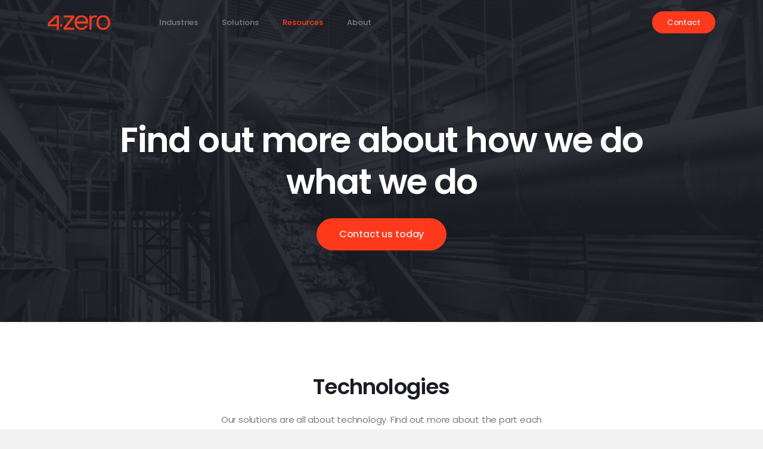

--- FILE ---
content_type: text/html; charset=UTF-8
request_url: https://4zerotechnologies.com/resources/
body_size: 6447
content:
<!DOCTYPE html>
<html lang="en-AU">
<head>
  <meta charset="UTF-8">
  <meta name='robots' content='index, follow, max-image-preview:large, max-snippet:-1, max-video-preview:-1' />

	<!-- This site is optimized with the Yoast SEO plugin v20.7 - https://yoast.com/wordpress/plugins/seo/ -->
	<title>Resources - 4ZERO</title>
	<link rel="canonical" href="https://4zerotechnologies.com/resources/" />
	<meta property="og:locale" content="en_US" />
	<meta property="og:type" content="article" />
	<meta property="og:title" content="Resources - 4ZERO" />
	<meta property="og:url" content="https://4zerotechnologies.com/resources/" />
	<meta property="og:site_name" content="4ZERO" />
	<meta property="article:modified_time" content="2022-01-31T00:12:48+00:00" />
	<meta name="twitter:card" content="summary_large_image" />
	<script type="application/ld+json" class="yoast-schema-graph">{"@context":"https://schema.org","@graph":[{"@type":"WebPage","@id":"https://4zerotechnologies.com/resources/","url":"https://4zerotechnologies.com/resources/","name":"Resources - 4ZERO","isPartOf":{"@id":"https://4zerotechnologies.com/#website"},"datePublished":"2022-01-14T04:45:30+00:00","dateModified":"2022-01-31T00:12:48+00:00","breadcrumb":{"@id":"https://4zerotechnologies.com/resources/#breadcrumb"},"inLanguage":"en-AU","potentialAction":[{"@type":"ReadAction","target":["https://4zerotechnologies.com/resources/"]}]},{"@type":"BreadcrumbList","@id":"https://4zerotechnologies.com/resources/#breadcrumb","itemListElement":[{"@type":"ListItem","position":1,"name":"Home","item":"https://4zerotechnologies.com/"},{"@type":"ListItem","position":2,"name":"Resources"}]},{"@type":"WebSite","@id":"https://4zerotechnologies.com/#website","url":"https://4zerotechnologies.com/","name":"4ZERO","description":"Future-proofing operations through intelligent IoT","potentialAction":[{"@type":"SearchAction","target":{"@type":"EntryPoint","urlTemplate":"https://4zerotechnologies.com/?s={search_term_string}"},"query-input":"required name=search_term_string"}],"inLanguage":"en-AU"}]}</script>
	<!-- / Yoast SEO plugin. -->


<script type="text/javascript">
window._wpemojiSettings = {"baseUrl":"https:\/\/s.w.org\/images\/core\/emoji\/14.0.0\/72x72\/","ext":".png","svgUrl":"https:\/\/s.w.org\/images\/core\/emoji\/14.0.0\/svg\/","svgExt":".svg","source":{"concatemoji":"https:\/\/4zerotechnologies.com\/wp-includes\/js\/wp-emoji-release.min.js?ver=6.2.8"}};
/*! This file is auto-generated */
!function(e,a,t){var n,r,o,i=a.createElement("canvas"),p=i.getContext&&i.getContext("2d");function s(e,t){p.clearRect(0,0,i.width,i.height),p.fillText(e,0,0);e=i.toDataURL();return p.clearRect(0,0,i.width,i.height),p.fillText(t,0,0),e===i.toDataURL()}function c(e){var t=a.createElement("script");t.src=e,t.defer=t.type="text/javascript",a.getElementsByTagName("head")[0].appendChild(t)}for(o=Array("flag","emoji"),t.supports={everything:!0,everythingExceptFlag:!0},r=0;r<o.length;r++)t.supports[o[r]]=function(e){if(p&&p.fillText)switch(p.textBaseline="top",p.font="600 32px Arial",e){case"flag":return s("\ud83c\udff3\ufe0f\u200d\u26a7\ufe0f","\ud83c\udff3\ufe0f\u200b\u26a7\ufe0f")?!1:!s("\ud83c\uddfa\ud83c\uddf3","\ud83c\uddfa\u200b\ud83c\uddf3")&&!s("\ud83c\udff4\udb40\udc67\udb40\udc62\udb40\udc65\udb40\udc6e\udb40\udc67\udb40\udc7f","\ud83c\udff4\u200b\udb40\udc67\u200b\udb40\udc62\u200b\udb40\udc65\u200b\udb40\udc6e\u200b\udb40\udc67\u200b\udb40\udc7f");case"emoji":return!s("\ud83e\udef1\ud83c\udffb\u200d\ud83e\udef2\ud83c\udfff","\ud83e\udef1\ud83c\udffb\u200b\ud83e\udef2\ud83c\udfff")}return!1}(o[r]),t.supports.everything=t.supports.everything&&t.supports[o[r]],"flag"!==o[r]&&(t.supports.everythingExceptFlag=t.supports.everythingExceptFlag&&t.supports[o[r]]);t.supports.everythingExceptFlag=t.supports.everythingExceptFlag&&!t.supports.flag,t.DOMReady=!1,t.readyCallback=function(){t.DOMReady=!0},t.supports.everything||(n=function(){t.readyCallback()},a.addEventListener?(a.addEventListener("DOMContentLoaded",n,!1),e.addEventListener("load",n,!1)):(e.attachEvent("onload",n),a.attachEvent("onreadystatechange",function(){"complete"===a.readyState&&t.readyCallback()})),(e=t.source||{}).concatemoji?c(e.concatemoji):e.wpemoji&&e.twemoji&&(c(e.twemoji),c(e.wpemoji)))}(window,document,window._wpemojiSettings);
</script>
<style type="text/css">
img.wp-smiley,
img.emoji {
	display: inline !important;
	border: none !important;
	box-shadow: none !important;
	height: 1em !important;
	width: 1em !important;
	margin: 0 0.07em !important;
	vertical-align: -0.1em !important;
	background: none !important;
	padding: 0 !important;
}
</style>
	<link rel='stylesheet' id='wp-block-library-css' href='https://4zerotechnologies.com/wp-includes/css/dist/block-library/style.min.css?ver=6.2.8' type='text/css' media='all' />
<link rel='stylesheet' id='classic-theme-styles-css' href='https://4zerotechnologies.com/wp-includes/css/classic-themes.min.css?ver=6.2.8' type='text/css' media='all' />
<style id='global-styles-inline-css' type='text/css'>
body{--wp--preset--color--black: #000000;--wp--preset--color--cyan-bluish-gray: #abb8c3;--wp--preset--color--white: #ffffff;--wp--preset--color--pale-pink: #f78da7;--wp--preset--color--vivid-red: #cf2e2e;--wp--preset--color--luminous-vivid-orange: #ff6900;--wp--preset--color--luminous-vivid-amber: #fcb900;--wp--preset--color--light-green-cyan: #7bdcb5;--wp--preset--color--vivid-green-cyan: #00d084;--wp--preset--color--pale-cyan-blue: #8ed1fc;--wp--preset--color--vivid-cyan-blue: #0693e3;--wp--preset--color--vivid-purple: #9b51e0;--wp--preset--gradient--vivid-cyan-blue-to-vivid-purple: linear-gradient(135deg,rgba(6,147,227,1) 0%,rgb(155,81,224) 100%);--wp--preset--gradient--light-green-cyan-to-vivid-green-cyan: linear-gradient(135deg,rgb(122,220,180) 0%,rgb(0,208,130) 100%);--wp--preset--gradient--luminous-vivid-amber-to-luminous-vivid-orange: linear-gradient(135deg,rgba(252,185,0,1) 0%,rgba(255,105,0,1) 100%);--wp--preset--gradient--luminous-vivid-orange-to-vivid-red: linear-gradient(135deg,rgba(255,105,0,1) 0%,rgb(207,46,46) 100%);--wp--preset--gradient--very-light-gray-to-cyan-bluish-gray: linear-gradient(135deg,rgb(238,238,238) 0%,rgb(169,184,195) 100%);--wp--preset--gradient--cool-to-warm-spectrum: linear-gradient(135deg,rgb(74,234,220) 0%,rgb(151,120,209) 20%,rgb(207,42,186) 40%,rgb(238,44,130) 60%,rgb(251,105,98) 80%,rgb(254,248,76) 100%);--wp--preset--gradient--blush-light-purple: linear-gradient(135deg,rgb(255,206,236) 0%,rgb(152,150,240) 100%);--wp--preset--gradient--blush-bordeaux: linear-gradient(135deg,rgb(254,205,165) 0%,rgb(254,45,45) 50%,rgb(107,0,62) 100%);--wp--preset--gradient--luminous-dusk: linear-gradient(135deg,rgb(255,203,112) 0%,rgb(199,81,192) 50%,rgb(65,88,208) 100%);--wp--preset--gradient--pale-ocean: linear-gradient(135deg,rgb(255,245,203) 0%,rgb(182,227,212) 50%,rgb(51,167,181) 100%);--wp--preset--gradient--electric-grass: linear-gradient(135deg,rgb(202,248,128) 0%,rgb(113,206,126) 100%);--wp--preset--gradient--midnight: linear-gradient(135deg,rgb(2,3,129) 0%,rgb(40,116,252) 100%);--wp--preset--duotone--dark-grayscale: url('#wp-duotone-dark-grayscale');--wp--preset--duotone--grayscale: url('#wp-duotone-grayscale');--wp--preset--duotone--purple-yellow: url('#wp-duotone-purple-yellow');--wp--preset--duotone--blue-red: url('#wp-duotone-blue-red');--wp--preset--duotone--midnight: url('#wp-duotone-midnight');--wp--preset--duotone--magenta-yellow: url('#wp-duotone-magenta-yellow');--wp--preset--duotone--purple-green: url('#wp-duotone-purple-green');--wp--preset--duotone--blue-orange: url('#wp-duotone-blue-orange');--wp--preset--font-size--small: 13px;--wp--preset--font-size--medium: 20px;--wp--preset--font-size--large: 36px;--wp--preset--font-size--x-large: 42px;--wp--preset--spacing--20: 0.44rem;--wp--preset--spacing--30: 0.67rem;--wp--preset--spacing--40: 1rem;--wp--preset--spacing--50: 1.5rem;--wp--preset--spacing--60: 2.25rem;--wp--preset--spacing--70: 3.38rem;--wp--preset--spacing--80: 5.06rem;--wp--preset--shadow--natural: 6px 6px 9px rgba(0, 0, 0, 0.2);--wp--preset--shadow--deep: 12px 12px 50px rgba(0, 0, 0, 0.4);--wp--preset--shadow--sharp: 6px 6px 0px rgba(0, 0, 0, 0.2);--wp--preset--shadow--outlined: 6px 6px 0px -3px rgba(255, 255, 255, 1), 6px 6px rgba(0, 0, 0, 1);--wp--preset--shadow--crisp: 6px 6px 0px rgba(0, 0, 0, 1);}:where(.is-layout-flex){gap: 0.5em;}body .is-layout-flow > .alignleft{float: left;margin-inline-start: 0;margin-inline-end: 2em;}body .is-layout-flow > .alignright{float: right;margin-inline-start: 2em;margin-inline-end: 0;}body .is-layout-flow > .aligncenter{margin-left: auto !important;margin-right: auto !important;}body .is-layout-constrained > .alignleft{float: left;margin-inline-start: 0;margin-inline-end: 2em;}body .is-layout-constrained > .alignright{float: right;margin-inline-start: 2em;margin-inline-end: 0;}body .is-layout-constrained > .aligncenter{margin-left: auto !important;margin-right: auto !important;}body .is-layout-constrained > :where(:not(.alignleft):not(.alignright):not(.alignfull)){max-width: var(--wp--style--global--content-size);margin-left: auto !important;margin-right: auto !important;}body .is-layout-constrained > .alignwide{max-width: var(--wp--style--global--wide-size);}body .is-layout-flex{display: flex;}body .is-layout-flex{flex-wrap: wrap;align-items: center;}body .is-layout-flex > *{margin: 0;}:where(.wp-block-columns.is-layout-flex){gap: 2em;}.has-black-color{color: var(--wp--preset--color--black) !important;}.has-cyan-bluish-gray-color{color: var(--wp--preset--color--cyan-bluish-gray) !important;}.has-white-color{color: var(--wp--preset--color--white) !important;}.has-pale-pink-color{color: var(--wp--preset--color--pale-pink) !important;}.has-vivid-red-color{color: var(--wp--preset--color--vivid-red) !important;}.has-luminous-vivid-orange-color{color: var(--wp--preset--color--luminous-vivid-orange) !important;}.has-luminous-vivid-amber-color{color: var(--wp--preset--color--luminous-vivid-amber) !important;}.has-light-green-cyan-color{color: var(--wp--preset--color--light-green-cyan) !important;}.has-vivid-green-cyan-color{color: var(--wp--preset--color--vivid-green-cyan) !important;}.has-pale-cyan-blue-color{color: var(--wp--preset--color--pale-cyan-blue) !important;}.has-vivid-cyan-blue-color{color: var(--wp--preset--color--vivid-cyan-blue) !important;}.has-vivid-purple-color{color: var(--wp--preset--color--vivid-purple) !important;}.has-black-background-color{background-color: var(--wp--preset--color--black) !important;}.has-cyan-bluish-gray-background-color{background-color: var(--wp--preset--color--cyan-bluish-gray) !important;}.has-white-background-color{background-color: var(--wp--preset--color--white) !important;}.has-pale-pink-background-color{background-color: var(--wp--preset--color--pale-pink) !important;}.has-vivid-red-background-color{background-color: var(--wp--preset--color--vivid-red) !important;}.has-luminous-vivid-orange-background-color{background-color: var(--wp--preset--color--luminous-vivid-orange) !important;}.has-luminous-vivid-amber-background-color{background-color: var(--wp--preset--color--luminous-vivid-amber) !important;}.has-light-green-cyan-background-color{background-color: var(--wp--preset--color--light-green-cyan) !important;}.has-vivid-green-cyan-background-color{background-color: var(--wp--preset--color--vivid-green-cyan) !important;}.has-pale-cyan-blue-background-color{background-color: var(--wp--preset--color--pale-cyan-blue) !important;}.has-vivid-cyan-blue-background-color{background-color: var(--wp--preset--color--vivid-cyan-blue) !important;}.has-vivid-purple-background-color{background-color: var(--wp--preset--color--vivid-purple) !important;}.has-black-border-color{border-color: var(--wp--preset--color--black) !important;}.has-cyan-bluish-gray-border-color{border-color: var(--wp--preset--color--cyan-bluish-gray) !important;}.has-white-border-color{border-color: var(--wp--preset--color--white) !important;}.has-pale-pink-border-color{border-color: var(--wp--preset--color--pale-pink) !important;}.has-vivid-red-border-color{border-color: var(--wp--preset--color--vivid-red) !important;}.has-luminous-vivid-orange-border-color{border-color: var(--wp--preset--color--luminous-vivid-orange) !important;}.has-luminous-vivid-amber-border-color{border-color: var(--wp--preset--color--luminous-vivid-amber) !important;}.has-light-green-cyan-border-color{border-color: var(--wp--preset--color--light-green-cyan) !important;}.has-vivid-green-cyan-border-color{border-color: var(--wp--preset--color--vivid-green-cyan) !important;}.has-pale-cyan-blue-border-color{border-color: var(--wp--preset--color--pale-cyan-blue) !important;}.has-vivid-cyan-blue-border-color{border-color: var(--wp--preset--color--vivid-cyan-blue) !important;}.has-vivid-purple-border-color{border-color: var(--wp--preset--color--vivid-purple) !important;}.has-vivid-cyan-blue-to-vivid-purple-gradient-background{background: var(--wp--preset--gradient--vivid-cyan-blue-to-vivid-purple) !important;}.has-light-green-cyan-to-vivid-green-cyan-gradient-background{background: var(--wp--preset--gradient--light-green-cyan-to-vivid-green-cyan) !important;}.has-luminous-vivid-amber-to-luminous-vivid-orange-gradient-background{background: var(--wp--preset--gradient--luminous-vivid-amber-to-luminous-vivid-orange) !important;}.has-luminous-vivid-orange-to-vivid-red-gradient-background{background: var(--wp--preset--gradient--luminous-vivid-orange-to-vivid-red) !important;}.has-very-light-gray-to-cyan-bluish-gray-gradient-background{background: var(--wp--preset--gradient--very-light-gray-to-cyan-bluish-gray) !important;}.has-cool-to-warm-spectrum-gradient-background{background: var(--wp--preset--gradient--cool-to-warm-spectrum) !important;}.has-blush-light-purple-gradient-background{background: var(--wp--preset--gradient--blush-light-purple) !important;}.has-blush-bordeaux-gradient-background{background: var(--wp--preset--gradient--blush-bordeaux) !important;}.has-luminous-dusk-gradient-background{background: var(--wp--preset--gradient--luminous-dusk) !important;}.has-pale-ocean-gradient-background{background: var(--wp--preset--gradient--pale-ocean) !important;}.has-electric-grass-gradient-background{background: var(--wp--preset--gradient--electric-grass) !important;}.has-midnight-gradient-background{background: var(--wp--preset--gradient--midnight) !important;}.has-small-font-size{font-size: var(--wp--preset--font-size--small) !important;}.has-medium-font-size{font-size: var(--wp--preset--font-size--medium) !important;}.has-large-font-size{font-size: var(--wp--preset--font-size--large) !important;}.has-x-large-font-size{font-size: var(--wp--preset--font-size--x-large) !important;}
.wp-block-navigation a:where(:not(.wp-element-button)){color: inherit;}
:where(.wp-block-columns.is-layout-flex){gap: 2em;}
.wp-block-pullquote{font-size: 1.5em;line-height: 1.6;}
</style>
<link rel='stylesheet' id='contact-form-7-css' href='https://4zerotechnologies.com/wp-content/plugins/contact-form-7/includes/css/styles.css?ver=5.7.6' type='text/css' media='all' />
<link rel='stylesheet' id='style-css' href='https://4zerotechnologies.com/wp-content/themes/4zero/css/style.css?ver=1643949717' type='text/css' media='all' />
<script type='text/javascript' src='https://4zerotechnologies.com/wp-includes/js/jquery/jquery.min.js?ver=3.6.4' id='jquery-core-js'></script>
<script type='text/javascript' src='https://4zerotechnologies.com/wp-includes/js/jquery/jquery-migrate.min.js?ver=3.4.0' id='jquery-migrate-js'></script>
<link rel="https://api.w.org/" href="https://4zerotechnologies.com/wp-json/" /><link rel="alternate" type="application/json" href="https://4zerotechnologies.com/wp-json/wp/v2/pages/507" /><link rel='shortlink' href='https://4zerotechnologies.com/?p=507' />
<link rel="alternate" type="application/json+oembed" href="https://4zerotechnologies.com/wp-json/oembed/1.0/embed?url=https%3A%2F%2F4zerotechnologies.com%2Fresources%2F" />
<link rel="alternate" type="text/xml+oembed" href="https://4zerotechnologies.com/wp-json/oembed/1.0/embed?url=https%3A%2F%2F4zerotechnologies.com%2Fresources%2F&#038;format=xml" />
  	<link rel="preconnect" href="https://fonts.googleapis.com">
	<link rel="preconnect" href="https://fonts.gstatic.com" crossorigin>
	<link href="https://fonts.googleapis.com/css2?family=Poppins:wght@400;500;600&display=swap" rel="stylesheet">
  <link rel="icon" href="https://4zerotechnologies.com/wp-content/uploads/2021/12/favicon.svg" type="image/x-icon"/>
  <style>
      </style>
  <meta name="viewport" content="width=device-width,initial-scale=1,minimum-scale=1,maximum-scale=1,user-scalable=no"/>
  
  <!-- Global site tag (gtag.js) - Google Analytics -->
<script async src="https://www.googletagmanager.com/gtag/js?id=UA-219647660-1"></script>
<script>
  window.dataLayer = window.dataLayer || [];
  function gtag(){dataLayer.push(arguments);}
  gtag('js', new Date());

  gtag('config', 'UA-219647660-1');
</script>
  
</head>
<body class="page-template-default page page-id-507 page-parent">

<header>
	<div class="container">
		<nav>
			<div class="logo-box">
				<a href="https://4zerotechnologies.com"><img src="https://4zerotechnologies.com/wp-content/uploads/2021/12/logo.svg" alt="4ZERO"></a>
			</div>
			<ul id="menu-header-menu" class="menu-box"><li id="menu-item-161" class="menu-item menu-item-type-post_type menu-item-object-page menu-item-has-children menu-item-161"><a href="https://4zerotechnologies.com/industries/">Industries</a>
<ul class="sub-menu">
	<li id="menu-item-399" class="menu-item menu-item-type-post_type menu-item-object-page menu-item-399"><a href="https://4zerotechnologies.com/industries/agriculture/">Agriculture</a></li>
	<li id="menu-item-126" class="menu-item menu-item-type-custom menu-item-object-custom menu-item-126"><a href="http://4zerotechnologies.com/industries/food-beverage/">Food &#038; Beverage</a></li>
	<li id="menu-item-125" class="menu-item menu-item-type-custom menu-item-object-custom menu-item-125"><a href="http://4zerotechnologies.com/industries/mining-services/">Mining Services</a></li>
	<li id="menu-item-127" class="menu-item menu-item-type-custom menu-item-object-custom menu-item-127"><a href="http://4zerotechnologies.com/industries/waste-management/">Waste Management</a></li>
	<li id="menu-item-766" class="menu-item menu-item-type-post_type menu-item-object-page menu-item-766"><a href="https://4zerotechnologies.com/industries/defence/">Defence</a></li>
</ul>
</li>
<li id="menu-item-119" class="menu-item menu-item-type-post_type menu-item-object-page menu-item-has-children menu-item-119"><a href="https://4zerotechnologies.com/solutions/">Solutions</a>
<ul class="sub-menu">
	<li id="menu-item-120" class="menu-item menu-item-type-post_type menu-item-object-page menu-item-120"><a href="https://4zerotechnologies.com/solutions/compliance/">Compliance</a></li>
	<li id="menu-item-249" class="menu-item menu-item-type-post_type menu-item-object-page menu-item-249"><a href="https://4zerotechnologies.com/solutions/inventory/">Inventory</a></li>
	<li id="menu-item-246" class="menu-item menu-item-type-post_type menu-item-object-page menu-item-246"><a href="https://4zerotechnologies.com/solutions/maintenance/">Maintenance</a></li>
	<li id="menu-item-248" class="menu-item menu-item-type-post_type menu-item-object-page menu-item-248"><a href="https://4zerotechnologies.com/solutions/telemetry/">Telemetry</a></li>
	<li id="menu-item-247" class="menu-item menu-item-type-post_type menu-item-object-page menu-item-247"><a href="https://4zerotechnologies.com/solutions/control/">Control</a></li>
	<li id="menu-item-491" class="menu-item menu-item-type-post_type menu-item-object-page menu-item-491"><a href="https://4zerotechnologies.com/solutions/staff-safety/">Staff Safety</a></li>
</ul>
</li>
<li id="menu-item-511" class="menu-item menu-item-type-post_type menu-item-object-page active page_item page-item-507 active menu-item-has-children menu-item-511"><a href="https://4zerotechnologies.com/resources/" aria-current="page">Resources</a>
<ul class="sub-menu">
	<li id="menu-item-524" class="menu-item menu-item-type-post_type menu-item-object-page menu-item-524"><a href="https://4zerotechnologies.com/resources/digital-twin/">Digital Twin</a></li>
	<li id="menu-item-533" class="menu-item menu-item-type-post_type menu-item-object-page menu-item-533"><a href="https://4zerotechnologies.com/resources/ai/">Artificial Intelligence</a></li>
	<li id="menu-item-532" class="menu-item menu-item-type-post_type menu-item-object-page menu-item-532"><a href="https://4zerotechnologies.com/resources/industrial-iot/">Industrial IOT</a></li>
	<li id="menu-item-531" class="menu-item menu-item-type-post_type menu-item-object-page menu-item-531"><a href="https://4zerotechnologies.com/resources/predictive-analytics/">Predictive Analytics</a></li>
</ul>
</li>
<li id="menu-item-116" class="menu-item menu-item-type-post_type menu-item-object-page menu-item-116"><a href="https://4zerotechnologies.com/about/">About</a></li>
</ul>			<ul id="menu-header-menu-1" class="menu-down"><li class="menu-item menu-item-type-post_type menu-item-object-page menu-item-has-children menu-item-161"><a href="https://4zerotechnologies.com/industries/">Industries</a>
<ul class="sub-menu">
	<li class="menu-item menu-item-type-post_type menu-item-object-page menu-item-399"><a href="https://4zerotechnologies.com/industries/agriculture/">Agriculture</a></li>
	<li class="menu-item menu-item-type-custom menu-item-object-custom menu-item-126"><a href="http://4zerotechnologies.com/industries/food-beverage/">Food &#038; Beverage</a></li>
	<li class="menu-item menu-item-type-custom menu-item-object-custom menu-item-125"><a href="http://4zerotechnologies.com/industries/mining-services/">Mining Services</a></li>
	<li class="menu-item menu-item-type-custom menu-item-object-custom menu-item-127"><a href="http://4zerotechnologies.com/industries/waste-management/">Waste Management</a></li>
	<li class="menu-item menu-item-type-post_type menu-item-object-page menu-item-766"><a href="https://4zerotechnologies.com/industries/defence/">Defence</a></li>
</ul>
</li>
<li class="menu-item menu-item-type-post_type menu-item-object-page menu-item-has-children menu-item-119"><a href="https://4zerotechnologies.com/solutions/">Solutions</a>
<ul class="sub-menu">
	<li class="menu-item menu-item-type-post_type menu-item-object-page menu-item-120"><a href="https://4zerotechnologies.com/solutions/compliance/">Compliance</a></li>
	<li class="menu-item menu-item-type-post_type menu-item-object-page menu-item-249"><a href="https://4zerotechnologies.com/solutions/inventory/">Inventory</a></li>
	<li class="menu-item menu-item-type-post_type menu-item-object-page menu-item-246"><a href="https://4zerotechnologies.com/solutions/maintenance/">Maintenance</a></li>
	<li class="menu-item menu-item-type-post_type menu-item-object-page menu-item-248"><a href="https://4zerotechnologies.com/solutions/telemetry/">Telemetry</a></li>
	<li class="menu-item menu-item-type-post_type menu-item-object-page menu-item-247"><a href="https://4zerotechnologies.com/solutions/control/">Control</a></li>
	<li class="menu-item menu-item-type-post_type menu-item-object-page menu-item-491"><a href="https://4zerotechnologies.com/solutions/staff-safety/">Staff Safety</a></li>
</ul>
</li>
<li class="menu-item menu-item-type-post_type menu-item-object-page active page_item page-item-507 active menu-item-has-children menu-item-511"><a href="https://4zerotechnologies.com/resources/" aria-current="page">Resources</a>
<ul class="sub-menu">
	<li class="menu-item menu-item-type-post_type menu-item-object-page menu-item-524"><a href="https://4zerotechnologies.com/resources/digital-twin/">Digital Twin</a></li>
	<li class="menu-item menu-item-type-post_type menu-item-object-page menu-item-533"><a href="https://4zerotechnologies.com/resources/ai/">Artificial Intelligence</a></li>
	<li class="menu-item menu-item-type-post_type menu-item-object-page menu-item-532"><a href="https://4zerotechnologies.com/resources/industrial-iot/">Industrial IOT</a></li>
	<li class="menu-item menu-item-type-post_type menu-item-object-page menu-item-531"><a href="https://4zerotechnologies.com/resources/predictive-analytics/">Predictive Analytics</a></li>
</ul>
</li>
<li class="menu-item menu-item-type-post_type menu-item-object-page menu-item-116"><a href="https://4zerotechnologies.com/about/">About</a></li>
</ul>		</nav>
		<div class="right-box">
										<a href="http://4zerotechnologies.com/contact/" class="btn btn-primary" target="_self">Contact</a>
						<a href="#" class="humberger">
				<span></span>
				<span></span>
				<span></span>
			</a>
		</div>
	</div>
</header>									<section class="hero-banner-block" style="background-color: ;">
				<div class="banner-bg">
					<span style="background-image: url(https://4zerotechnologies.com/wp-content/uploads/2021/12/Hero-Banner-scaled.jpg)"></span>
				</div>
				<div class="container">
					<div class="main-content wowo fadeInUp">
												
						<h1>Find out more about how we do what we do</h1>
																			<a href="http://4zerotechnologies.com/contact/" class="btn btn-primary" target="_self">Contact us today</a>
											</div>
				</div>
			</section>
								<section class="according-list" style="background-color: ;">
				<div class="container">
					<div class="sub-title wowo fadeInUp">
						<h2>Technologies</h2>						<p>Our solutions are all about technology.  Find out more about the part each component plays.</p>					</div>
										<div class="list-content">
						<div class="row row-cols-1 row-cols-xl-4 row-cols-sm-2">
														<div class="col mb-4 wowo fadeInUp delay-in-1">
								
																
								<a class="card h-100" href="http://4zerotechnologies.com/resources/digital-twin/" target="_self">
									<div class="img-box">
										<img src="https://4zerotechnologies.com/wp-content/uploads/2022/01/Resources-Thumbnail-Digital-Twin.png" class="card-img-top" alt="Resources Thumbnail > Digital Twin">
									</div>
									<div class="card-body">
										<h3 class="card-title">Digital Twin</h3>										<p class="card-text">The virtual representation of real life that forms the basis of our solutions.</p>									</div>
									<div class="card-footer">
										
											<span class="btn btn-primary" >Read More</span>
										
									</div>
								</a>
															</div>
														<div class="col mb-4 wowo fadeInUp delay-in-2">
								
																
								<a class="card h-100" href="http://4zerotechnologies.com/resources/ai/" target="_self">
									<div class="img-box">
										<img src="https://4zerotechnologies.com/wp-content/uploads/2022/01/Resources-Thumbnail-AI.png" class="card-img-top" alt="Resources Thumbnail > AI">
									</div>
									<div class="card-body">
										<h3 class="card-title">AI</h3>										<p class="card-text">AI does what humans do - learn - but at computing speed.  </p>									</div>
									<div class="card-footer">
										
											<span class="btn btn-primary" >Read More</span>
										
									</div>
								</a>
															</div>
														<div class="col mb-4 wowo fadeInUp delay-in-3">
								
																
								<a class="card h-100" href="http://4zerotechnologies.com/resources/industrial-iot/" target="_self">
									<div class="img-box">
										<img src="https://4zerotechnologies.com/wp-content/uploads/2022/01/Resources-Thumbnail-IIoT.png" class="card-img-top" alt="Resources Thumbnail > IIoT">
									</div>
									<div class="card-body">
										<h3 class="card-title">IIoT</h3>										<p class="card-text">Remote sensing at industrial scale.</p>									</div>
									<div class="card-footer">
										
											<span class="btn btn-primary" >Read More</span>
										
									</div>
								</a>
															</div>
														<div class="col mb-4 wowo fadeInUp delay-in-4">
								
																
								<a class="card h-100" href="http://4zerotechnologies.com/resources/predictive-analytics/" target="_self">
									<div class="img-box">
										<img src="https://4zerotechnologies.com/wp-content/uploads/2022/01/Resources-Thumbnail-Predictive-Analytics.png" class="card-img-top" alt="Resources Thumbnail > Predictive Analytics">
									</div>
									<div class="card-body">
										<h3 class="card-title">Predictive Analytics</h3>										<p class="card-text">The power to use historical data to accurately predict future behaviour.</p>									</div>
									<div class="card-footer">
										
											<span class="btn btn-primary" >Read More</span>
										
									</div>
								</a>
															</div>
													</div>
					</div>
									</div>
			</section>
					<section class="call-to-action" style="background-color: ;">
				<div class="container">
					<div class="cta-content wowo fadeInUp">
						<h2>Are you ready to future-proof your operations?</h2>						<p>Backed by extensive industry knowledge and experience, 4Zero solutions meet the unique needs of industrial operations by integrating operational data, making it visible and actionable.</p>
<p>Ready to realise efficiency and productivity gains in your operational value chain?</p>
													<!-- <a href="http://4zerotechnologies.com/contact/" class="btn btn-outline-light" target="_self">Contact us</a> -->
							<a href="http://4zerotechnologies.com/contact/" class="cta-btn" target="_self">Contact us</a>
											</div>
				</div>
			</section>
		
<footer>
	<div class="container">
		<div class="footer-content">
			<div class="intro-and-icon">
													<h2>About 4Zero </h2>
					<p class="intro">Future-proofing operations with value chain optimisation.  
<br/>Harness the power of your operational data to deliver secure, simple and seamless solutions that improve safety, increase efficiency, and maximise savings through out your operational value chain.</p>
								<div class="icon-links">
																					<a href="https://www.linkedin.com/company/4zero-technologies/" target="_blank" title="LinkedIn" class="iconfont icon-linkedin"></a>
				 
				</div>
			</div>
			<div class="footer-menu">
				<h2>Sitemap</h2>
				<ul id="menu-footer-menu" class="menu"><li id="menu-item-160" class="menu-item menu-item-type-post_type menu-item-object-page menu-item-160"><a href="https://4zerotechnologies.com/industries/">Industries</a></li>
<li id="menu-item-129" class="menu-item menu-item-type-post_type menu-item-object-page menu-item-129"><a href="https://4zerotechnologies.com/solutions/">Solutions</a></li>
<li id="menu-item-656" class="menu-item menu-item-type-post_type menu-item-object-page active page_item page-item-507 active menu-item-656"><a href="https://4zerotechnologies.com/resources/" aria-current="page">Resources</a></li>
<li id="menu-item-132" class="menu-item menu-item-type-post_type menu-item-object-page menu-item-132"><a href="https://4zerotechnologies.com/about/">About</a></li>
<li id="menu-item-133" class="menu-item menu-item-type-post_type menu-item-object-page menu-item-133"><a href="https://4zerotechnologies.com/contact/">Contact</a></li>
<li id="menu-item-775" class="menu-item menu-item-type-post_type menu-item-object-page menu-item-privacy-policy menu-item-775"><a rel="privacy-policy" href="https://4zerotechnologies.com/privacy-policy/">Privacy Policy</a></li>
</ul>			</div>
			<div class="contact">
				<h2>Contact</h2>
																 
									<p><a href="mailto:info@4zerotechnologies.com" target="_blank">Info</a></p>
													<p><a href="tel:1300 049 376" target="_blank">1300 049 376</a></p>
													<p><a href="https://goo.gl/maps/MqhBogrkW8ZK3gPF7" target="_blank">132 Cremorne St Cremorne VIC 3121</a></p>
													<p><br><a href="https://g.page/fluxperth?share" target="_blank">FLUX<br>191 St Georges Terrace Perth WA, Australia</a></p>
				  
			</div>
			<div class="subscribe-form">
				<h2>Newsletter</h2>
													<p>Subscribe to receive updates, access to exclusive deals, and more.</p>
													<div class="newsletter-form">
						
<div class="wpcf7 no-js" id="wpcf7-f5-o1" lang="en-AU" dir="ltr">
<div class="screen-reader-response"><p role="status" aria-live="polite" aria-atomic="true"></p> <ul></ul></div>
<form action="/resources/#wpcf7-f5-o1" method="post" class="wpcf7-form init cmonitor-ext-0.4.67" aria-label="Contact form" novalidate="novalidate" data-status="init">
<div style="display: none;">
<input type="hidden" name="_wpcf7" value="5" />
<input type="hidden" name="_wpcf7_version" value="5.7.6" />
<input type="hidden" name="_wpcf7_locale" value="en_AU" />
<input type="hidden" name="_wpcf7_unit_tag" value="wpcf7-f5-o1" />
<input type="hidden" name="_wpcf7_container_post" value="0" />
<input type="hidden" name="_wpcf7_posted_data_hash" value="" />
</div>
<div class="form-list">
	<p><span class="wpcf7-form-control-wrap" data-name="email"><input size="40" class="wpcf7-form-control wpcf7-text wpcf7-email wpcf7-validates-as-required wpcf7-validates-as-email" aria-required="true" aria-invalid="false" placeholder="Enter your email address" value="" type="email" name="email" /></span>
	</p>
</div>
<div class="submit-box">
	<p><input class="wpcf7-form-control has-spinner wpcf7-submit submit btn btn-primary" type="submit" value="Subscribe" />
	</p>
</div><div class="wpcf7-response-output" aria-hidden="true"></div><p style="display: none !important"><span class="wpcf7-form-control-wrap referer-page"><input type="text" name="referer-page" value="http://Direct%20Visit" data-value="http://Direct%20Visit" size="40" class="wpcf7-form-control wpcf7-text referer-page" aria-invalid="false"></span></p>
<!-- campaignmonitor extension by Renzo Johnson -->
</form>
</div>
					</div>
												</div>
		</div>
	</div>
</footer>

<script type='text/javascript' src='https://4zerotechnologies.com/wp-content/plugins/contact-form-7/includes/swv/js/index.js?ver=5.7.6' id='swv-js'></script>
<script type='text/javascript' id='contact-form-7-js-extra'>
/* <![CDATA[ */
var wpcf7 = {"api":{"root":"https:\/\/4zerotechnologies.com\/wp-json\/","namespace":"contact-form-7\/v1"}};
/* ]]> */
</script>
<script type='text/javascript' src='https://4zerotechnologies.com/wp-content/plugins/contact-form-7/includes/js/index.js?ver=5.7.6' id='contact-form-7-js'></script>
<script type='text/javascript' src='https://4zerotechnologies.com/wp-content/themes/4zero/js/script.js?ver=1643097375' id='script-js'></script>
</body>
</html>

--- FILE ---
content_type: text/css; charset=UTF-8
request_url: https://4zerotechnologies.com/wp-content/themes/4zero/css/style.css?ver=1643949717
body_size: 5984
content:
@charset "UTF-8";@import "./vendors/bootstrap.min.css";@import "../iconfont/style.css";@font-face{font-family:"Montserrat";src:url("../fonts/Montserrat-Regular.eot") format("embedded-opentype"),url("../fonts/Montserrat-Regular.woff2") format("woff2"),url("../fonts/Montserrat-Regular.woff") format("woff"),url("../fonts/Montserrat-Regular.ttf") format("truetype"),url("../fonts/Montserrat-Regular.svg") format("svg");font-weight:normal;font-style:normal;font-display:swap}*{padding:0;margin:0;-webkit-box-sizing:border-box;box-sizing:border-box;-webkit-tap-highlight-color:transparent}html{overflow-x:hidden;font-size:15px;line-height:normal;font-family:"Poppins";color:#787e8c}body{font-size:15px;line-height:normal;font-family:"Poppins";font-weight:normal;font-style:normal;color:#787e8c;overflow:initial!important;background-color:#f2f2f2;-webkit-font-smoothing:antialiased}.container{padding:0 80px;max-width:1440px;margin:0 auto}@media (max-width:1200px){.container{padding:0 70px}}@media (max-width:1200px){.container{padding:0 60px}}@media (max-width:991px){.container{padding:0 50px}}@media (max-width:575px){.container{padding:0 25px}}a{font-family:"Poppins";font-weight:500;font-style:normal;font-size:13px;color:#787e8c;cursor:pointer;text-decoration:none;-webkit-transition:All 0.2s ease-in-out;transition:All 0.2s ease-in-out}a:hover{color:#ff3a1c;text-decoration:none}h1,h2,h3,h4,h5,h6{font-family:"Poppins";font-weight:600;font-style:normal;font-stretch:normal;font-style:normal;color:#1a1c24}h1{font-size:64px;line-height:1.22;letter-spacing:-1.6px;color:#1a1c24;margin-bottom:20px}@media (max-width:1440px){h1{font-size:58px}}@media (max-width:991px){h1{font-size:50px}}@media (max-width:767px){h1{font-size:40px}}@media (max-width:575px){h1{font-size:30px}}h2{font-size:48px;line-height:1.25;letter-spacing:-1.2px;margin:0 0 20px}@media (max-width:991px){h2{font-size:36px}}@media (max-width:575px){h2{font-size:26px}}h3{font-size:30px;line-height:1.28;letter-spacing:-0.8px;margin:0 0 20px}@media (max-width:991px){h3{font-size:28px}}@media (max-width:575px){h3{font-size:22px}}h4{font-size:24px;line-height:1.33;margin:0 0 20px}@media (max-width:575px){h4{font-size:20px}}h5{font-size:20px;font-weight:500;line-height:1.3;letter-spacing:-0.2px;margin:0 0 20px}@media (max-width:575px){h5{font-size:18px}}h6{font-size:15px;font-weight:500;line-height:1.47;letter-spacing:-0.1px}p{font-size:15px;color:#787e8c;font-family:"Poppins";font-weight:normal;font-style:normal;margin-bottom:30px}span{font-family:"Poppins";font-weight:normal;font-style:normal;font-size:15px}b,strong{font-family:"Poppins";font-weight:600;font-style:normal;font-weight:normal}i{font-style:normal}.notfound{border-bottom:1px solid #f2f2f2;background-color:#ffffff}.notfound .container{min-height:50vh;display:-webkit-box;display:-ms-flexbox;display:flex;-webkit-box-orient:horizontal;-webkit-box-direction:normal;-ms-flex-flow:row wrap;flex-flow:row wrap;-webkit-box-pack:center;-ms-flex-pack:center;justify-content:center;-webkit-box-align:center;-ms-flex-align:center;align-items:center;text-align:center}ul{list-style:none}img{width:100%;height:auto}input{outline:none}button,input:not([type=checkbox]):not([type=radio]),select,textarea{-webkit-appearance:none;-moz-appearance:none;appearance:none}select{appearance:none;-moz-appearance:none;-webkit-appearance:none}button{cursor:pointer}input[type=checkbox],input[type=radio],input[type=submit]{cursor:pointer}.text-and-image ul{padding-left:18px;list-style:disc;margin-bottom:20px}.text-and-image ul li{font-size:15px;color:#787e8c;font-family:"Poppins";font-weight:normal;font-style:normal;list-style:disc;line-height:1.6}.text-and-image ul ol,.text-and-image ul ul{margin-top:10px;margin-bottom:10px}.text-and-image ol{padding-left:18px;margin-bottom:20px}.text-and-image ol li{font-size:15px;color:#787e8c;font-family:"Poppins";font-weight:normal;font-style:normal;line-height:1.6}.text-and-image ol ol,.text-and-image ol ul{margin-top:10px;margin-bottom:10px}.btn,.gutenberg .wp-block-button__link{cursor:pointer;text-align:center;border:1px transparent solid;-webkit-transition:all 0.2s ease-in-out;transition:all 0.2s ease-in-out;display:inline-block;margin:0 auto;font-family:"Poppins";font-weight:500;font-style:normal;font-size:13px;letter-spacing:-0.09px;text-align:center;border-radius:19px;outline:none;-webkit-box-shadow:none;box-shadow:none;padding:8px 24px}.btn:hover,.gutenberg .wp-block-button__link:hover{color:#1a1c24;background-color:#e6e6e6;border:1px solid #1a1c24;outline:none;-webkit-box-shadow:none;box-shadow:none}.btn:focus,.gutenberg .wp-block-button__link:focus{outline:none;-webkit-box-shadow:none;box-shadow:none}.btn.btn-primary,.gutenberg .wp-block-button__link{color:#e6e6e6;background-color:#ff3a1c;border:1px solid #ff3a1c}.btn.btn-primary:hover,.gutenberg .wp-block-button__link:hover{color:#1a1c24;background-color:#e6e6e6;border:1px solid #1a1c24}blockquote{font-family:"Poppins";font-weight:500;font-style:normal;font-size:40px;line-height:1.4;color:#787e8c}@media (max-width:1200px){blockquote{font-size:36px;line-height:1.22223}}blockquote p{margin:0}cite{font-family:"Poppins";font-weight:normal;font-style:normal;font-style:normal;font-size:18px;line-height:1.2;color:#787e8c;display:inline-block}@font-face{font-family:"Montserrat";src:url("../fonts/Montserrat-Regular.eot") format("embedded-opentype"),url("../fonts/Montserrat-Regular.woff2") format("woff2"),url("../fonts/Montserrat-Regular.woff") format("woff"),url("../fonts/Montserrat-Regular.ttf") format("truetype"),url("../fonts/Montserrat-Regular.svg") format("svg");font-weight:normal;font-style:normal;font-display:swap}@font-face{font-family:"Montserrat";src:url("../fonts/Montserrat-Regular.eot") format("embedded-opentype"),url("../fonts/Montserrat-Regular.woff2") format("woff2"),url("../fonts/Montserrat-Regular.woff") format("woff"),url("../fonts/Montserrat-Regular.ttf") format("truetype"),url("../fonts/Montserrat-Regular.svg") format("svg");font-weight:normal;font-style:normal;font-display:swap}html.show-c .wowo{opacity:1}html .wowo{opacity:0}html .wowo.animated{-webkit-animation-duration:0.7s;animation-duration:0.7s;visibility:visible;-webkit-animation-fill-mode:both;animation-fill-mode:both}@media (max-width:767.98px){html.fix{overflow:hidden}}.fadeIn.animated{-webkit-animation-name:fadeIn;animation-name:fadeIn}.fadeInUp.animated{-webkit-animation-name:fadeInUp;animation-name:fadeInUp}.fadeInLeft.animated{-webkit-animation-name:fadeInLeft;animation-name:fadeInLeft}.fadeInRight.animated{-webkit-animation-name:fadeInRight;animation-name:fadeInRight}@-webkit-keyframes fadeIn{0%{opacity:0}to{opacity:1}}@keyframes fadeIn{0%{opacity:0}to{opacity:1}}@-webkit-keyframes fadeInUp{0%{opacity:0;-webkit-transform:translate3d(0,30px,0);transform:translate3d(0,30px,0)}to{-webkit-transform:translate3d(0,0,0);transform:translate3d(0,0,0);opacity:1}}@keyframes fadeInUp{0%{opacity:0;-webkit-transform:translate3d(0,30px,0);transform:translate3d(0,30px,0)}to{-webkit-transform:translate3d(0,0,0);transform:translate3d(0,0,0);opacity:1}}@-webkit-keyframes fadeInLeft{0%{opacity:0;-webkit-transform:translate3d(-30%,0,0);transform:translate3d(-30%,0,0)}to{opacity:1;-webkit-transform:none;transform:none}}@keyframes fadeInLeft{0%{opacity:0;-webkit-transform:translate3d(-30%,0,0);transform:translate3d(-30%,0,0)}to{opacity:1;-webkit-transform:none;transform:none}}@-webkit-keyframes fadeInRight{0%{opacity:0;-webkit-transform:translate3d(20%,0,0);transform:translate3d(20%,0,0)}to{opacity:1;-webkit-transform:none;transform:none}}@keyframes fadeInRight{0%{opacity:0;-webkit-transform:translate3d(20%,0,0);transform:translate3d(20%,0,0)}to{opacity:1;-webkit-transform:none;transform:none}}@-webkit-keyframes pause{70%{width:100%;height:100%;opacity:1}to{width:200%;height:200%;opacity:0}}@keyframes pause{70%{width:100%;height:100%;opacity:1}to{width:200%;height:200%;opacity:0}}@-webkit-keyframes cycle-colors{0%{border-color:rgba(255,0,0,0.2)}25%{border-color:rgba(128,255,0,0.2)}50%{border-color:rgba(0,255,255,0.2)}75%{border-color:rgba(128,0,255,0.2)}to{border-color:rgba(255,0,0,0.2)}}@keyframes cycle-colors{0%{border-color:rgba(255,0,0,0.2)}25%{border-color:rgba(128,255,0,0.2)}50%{border-color:rgba(0,255,255,0.2)}75%{border-color:rgba(128,0,255,0.2)}to{border-color:rgba(255,0,0,0.2)}}@-webkit-keyframes pulse{to{opacity:0;-webkit-transform:scale(1);transform:scale(1)}}@keyframes pulse{to{opacity:0;-webkit-transform:scale(1);transform:scale(1)}}@-webkit-keyframes gradient{0%{background-position:0% 50%}50%{background-position:100% 50%}to{background-position:0% 50%}}@keyframes gradient{0%{background-position:0% 50%}50%{background-position:100% 50%}to{background-position:0% 50%}}.delay-in-1{-webkit-animation-delay:0.1s;animation-delay:0.1s}.delay-in-2{-webkit-animation-delay:0.2s;animation-delay:0.2s}.delay-in-3{-webkit-animation-delay:0.3s;animation-delay:0.3s}.delay-in-4{-webkit-animation-delay:0.4s;animation-delay:0.4s}header{position:fixed;top:0;left:0;width:100%;z-index:999;-webkit-transition:all 0.3s ease-in-out;transition:all 0.3s ease-in-out}header.active{background:#ffffff;border-bottom:1px solid #f2f2f2}header.active .container .right-box .humberger span{background:#1a1c24}header.page-solutions{background:#ffffff;border-bottom:1px solid #f2f2f2}header.page-solutions .container .right-box .humberger span{background:#1a1c24}header .container{display:-webkit-box;display:-ms-flexbox;display:flex;-webkit-box-pack:justify;-ms-flex-pack:justify;justify-content:space-between;-webkit-box-align:center;-ms-flex-align:center;align-items:center}header .container nav{display:-webkit-box;display:-ms-flexbox;display:flex;-webkit-box-align:center;-ms-flex-align:center;align-items:center}header .container nav .logo-box{padding:21px 0 20px;margin-right:82px;position:relative;z-index:1;width:105px}@media (max-width:991px){header .container nav .logo-box{margin-right:40px}}@media (max-width:375px){header .container nav .logo-box{margin-right:20px;padding:15px 0;width:80px}}header .container nav #menu-header-menu{display:-webkit-box;display:-ms-flexbox;display:flex;-webkit-box-align:center;-ms-flex-align:center;align-items:center;margin:0 -20px;-webkit-transition:all 0.4s ease-in-out;transition:all 0.4s ease-in-out;padding:0px}@media (max-width:991px){header .container nav #menu-header-menu{margin:0 -10px}}@media (max-width:767px){header .container nav #menu-header-menu{display:none}}header .container nav #menu-header-menu.active{opacity:1;-webkit-transform:translateY(0);transform:translateY(0)}header .container nav #menu-header-menu .menu-item{margin:0 20px;position:relative}header .container nav #menu-header-menu .menu-item.menu-item-has-children{padding:20px 0}@media (max-width:991px){header .container nav #menu-header-menu .menu-item{margin:0 10px}}@media (max-width:767px){header .container nav #menu-header-menu .menu-item{margin:0;padding:0 50px}}header .container nav #menu-header-menu .menu-item.active a{color:#ff3a1c}header .container nav #menu-header-menu .menu-item:hover a{color:#ff3a1c}header .container nav #menu-header-menu .menu-item:hover .sub-menu{visibility:visible;opacity:1}header .container nav #menu-header-menu .menu-item a{display:block;font-size:13px;font-weight:500;line-height:35px;-webkit-transition:ease-in-out 0.2s all;transition:ease-in-out 0.2s all;position:relative;z-index:9}@media (max-width:767px){header .container nav #menu-header-menu .menu-item a{font-size:20px;border-bottom:1px solid #787e8c;display:-webkit-box;display:-ms-flexbox;display:flex;-webkit-box-pack:justify;-ms-flex-pack:justify;justify-content:space-between}header .container nav #menu-header-menu .menu-item a.active:after{-webkit-transform:rotate(0);transform:rotate(0)}header .container nav #menu-header-menu .menu-item a:after{content:"";font-family:"icomoon"!important;font-size:12px;-webkit-transition:all 0.3s ease-in-out;transition:all 0.3s ease-in-out;-webkit-transform:rotate(-90deg);transform:rotate(-90deg);-webkit-transform-origin:center;transform-origin:center}}@media (min-width:768px){header .container nav #menu-header-menu .menu-item .icon-arrow-down{display:none}}header .container nav #menu-header-menu .menu-item .sub-menu{margin:0;position:absolute;top:75px;left:0;width:270px;padding:20px 0 18px 26px;background:#ff3a1c;visibility:hidden;z-index:-1;opacity:0;-webkit-transition:all 0.3s ease-in-out;transition:all 0.3s ease-in-out}@media (max-width:767px){header .container nav #menu-header-menu .menu-item .sub-menu{position:static;background:#ffffff}}header .container nav #menu-header-menu .menu-item .sub-menu .menu-item{margin:0 0;padding:0}header .container nav #menu-header-menu .menu-item .sub-menu .menu-item a{display:inline-block;color:#ffffff;line-height:38px;background-image:-webkit-gradient(linear,left top,left bottom,from(#ffffff),to(#ffffff));background-image:linear-gradient(#ffffff,#ffffff);background-repeat:no-repeat;background-position:left 24px;background-size:0 1.5px;color:#ffffff;-webkit-transition:all 0.3s ease-in-out;transition:all 0.3s ease-in-out}header .container nav #menu-header-menu .menu-item .sub-menu .menu-item a:hover{background-size:100% 1.5px}header .container nav .menu-down{display:none;-webkit-transition:all 0.4s ease-in-out;transition:all 0.4s ease-in-out;opacity:0;position:absolute;top:0;left:0;width:100%;margin:0;height:100vh;background:#ffffff;-webkit-transform:translateY(-100%);transform:translateY(-100%);overflow:auto;padding:75px 50px}@media (max-width:767px){header .container nav .menu-down{display:block}}@media (max-width:575px){header .container nav .menu-down{padding:75px 25px}}header .container nav .menu-down.active{opacity:1;-webkit-transform:translateY(0);transform:translateY(0)}header .container nav .menu-down .menu-item{margin:0;padding:0;border-bottom:1px solid #787e8c}header .container nav .menu-down .menu-item.active a{color:#ff3a1c}header .container nav .menu-down .menu-item a{line-height:75px;font-weight:500;-webkit-transition:ease-in-out 0.2s all;transition:ease-in-out 0.2s all;font-size:20px;color:#1a1c24}header .container nav .menu-down .menu-item a:hover{color:#ff3a1c}header .container nav .menu-down .menu-item-has-children{position:relative;display:-webkit-box;display:-ms-flexbox;display:flex;-ms-flex-wrap:wrap;flex-wrap:wrap;-webkit-box-pack:justify;-ms-flex-pack:justify;justify-content:space-between;-webkit-box-align:center;-ms-flex-align:center;align-items:center;width:100%}header .container nav .menu-down .menu-item-has-children:hover a{color:#ff3a1c}header .container nav .menu-down .menu-item-has-children a{font-weight:500;-webkit-transition:ease-in-out 0.2s all;transition:ease-in-out 0.2s all;font-size:20px;color:#1a1c24}header .container nav .menu-down .menu-item-has-children a:hover{color:#ff3a1c}@media (max-width:767.98px){header .container nav .menu-down .menu-item-has-children i{font-size:12px;-webkit-transition:all 0.3s ease-in-out;transition:all 0.3s ease-in-out;-webkit-transform:rotate(-90deg);transform:rotate(-90deg);-webkit-transform-origin:center;transform-origin:center;position:absolute;right:0;top:28px}header .container nav .menu-down .menu-item-has-children i:before{color:#1a1c24}header .container nav .menu-down .menu-item-has-children i.active{-webkit-transform:rotate(0);transform:rotate(0)}header .container nav .menu-down .menu-item-has-children i.active:before{color:#ff3a1c}}header .container nav .menu-down .menu-item-has-children .sub-menu{display:none;margin:0;position:absolute;top:75px;left:0;width:270px;padding:10px 0 37.5px 26px;background:#ff3a1c;width:100%}@media (max-width:767px){header .container nav .menu-down .menu-item-has-children .sub-menu{position:static;background:#ffffff}}header .container nav .menu-down .menu-item-has-children .sub-menu li{margin:0 0;padding:0;border:none}header .container nav .menu-down .menu-item-has-children .sub-menu li a{color:#ffffff;line-height:38px}@media (max-width:767px){header .container nav .menu-down .menu-item-has-children .sub-menu li a{border:none;color:#1a1c24}header .container nav .menu-down .menu-item-has-children .sub-menu li a:after{content:none}header .container nav .menu-down .menu-item-has-children .sub-menu li a:hover{color:#ff3a1c!important}}header .container .right-box{display:-webkit-box;display:-ms-flexbox;display:flex;position:relative;z-index:1;-webkit-box-align:center;-ms-flex-align:center;align-items:center}header .container .right-box .humberger{display:none;width:30px;height:38px;position:relative;z-index:999}header .container .right-box .humberger:hover span{color:#ff3a1c}header .container .right-box .humberger.active span{background:#1a1c24}header .container .right-box .humberger.active span:first-child{top:18px;-webkit-transform:rotate(45deg);transform:rotate(45deg)}header .container .right-box .humberger.active span:nth-child(2){top:18px;-webkit-transform:rotate(-45deg);transform:rotate(-45deg)}header .container .right-box .humberger.active span:nth-child(3){opacity:0}@media (max-width:767px){header .container .right-box .humberger{display:block;margin-left:30px}}@media (max-width:375px){header .container .right-box .humberger{margin-left:15px}}header .container .right-box .humberger span{position:absolute;display:block;width:100%;height:2px;background:#e6e6e6;-webkit-transition:all 0.2s ease-in-out;transition:all 0.2s ease-in-out}header .container .right-box .humberger span:first-child{top:8px}header .container .right-box .humberger span:nth-child(2){top:18px}header .container .right-box .humberger span:nth-child(3){width:50%;top:28px}footer{background:#ffffff}footer .footer-content{padding:70px 0;display:-webkit-box;display:-ms-flexbox;display:flex;-webkit-box-pack:justify;-ms-flex-pack:justify;justify-content:space-between}@media (max-width:1200px){footer .footer-content{-ms-flex-wrap:wrap;flex-wrap:wrap}}@media (max-width:575px){footer .footer-content{padding:50px 0}}footer .footer-content h2{font-family:"Montserrat";font-weight:normal;font-style:normal;font-size:13px;font-weight:700;line-height:1.38;letter-spacing:normal;color:#103830;margin:0 0 24px}footer .footer-content p{margin:0;font-size:13px;line-height:1.54;letter-spacing:-0.1px;color:#787e8c}footer .footer-content .intro-and-icon{max-width:308px;margin-right:18px}@media (max-width:1200px){footer .footer-content .intro-and-icon{max-width:100%;width:50%;margin-right:0;padding-right:60px;margin-bottom:60px}}@media (max-width:767px){footer .footer-content .intro-and-icon{padding-right:30px;margin-bottom:60px}}@media (max-width:575px){footer .footer-content .intro-and-icon{padding-right:0;width:100%;margin-bottom:40px}}footer .footer-content .intro-and-icon p{margin-bottom:40px}@media (max-width:575px){footer .footer-content .intro-and-icon p{margin-bottom:20px}}footer .footer-content .intro-and-icon .icon-links{display:-webkit-box;display:-ms-flexbox;display:flex;margin:0 -14.5px;-webkit-box-align:center;-ms-flex-align:center;align-items:center}footer .footer-content .intro-and-icon .icon-links a{display:inline-block;margin:0 14.5px;font-size:16px}footer .footer-content .intro-and-icon .icon-links a:before{-webkit-transition:all 0.3s ease-in-out;transition:all 0.3s ease-in-out}footer .footer-content .intro-and-icon .icon-links a:hover:before{color:#ff3a1c}footer .footer-content .footer-menu{margin:0;padding:0;width:12.73%}@media (max-width:1200px){footer .footer-content .footer-menu{max-width:100%;width:50%}}@media (max-width:575px){footer .footer-content .footer-menu{margin-bottom:40px}}footer .footer-content .footer-menu ul{margin:0}footer .footer-content .footer-menu li{padding:0}footer .footer-content .footer-menu li a{display:block;font-family:"Poppins";font-weight:normal;font-style:normal;font-size:13px;line-height:1.54;letter-spacing:-0.1px;color:#787e8c}footer .footer-content .footer-menu li a:hover{color:#ff3a1c}footer .footer-content .contact{max-width:145px;margin-right:30px}@media (max-width:1200px){footer .footer-content .contact{width:50%;max-width:100%;padding-right:60px;margin-right:0}}@media (max-width:767px){footer .footer-content .contact{padding-right:30px}}footer .footer-content .contact p:nth-child(3){margin:0 0 20px}footer .footer-content .contact p a{font-weight:400}footer .footer-content .subscribe-form{max-width:297px}@media (max-width:1200px){footer .footer-content .subscribe-form{max-width:100%;width:50%}}@media (max-width:575px){footer .footer-content .subscribe-form{width:100%}}footer .footer-content .subscribe-form p{margin:0 0 18px}footer .footer-content .subscribe-form span.wpcf7-form-control-wrap{display:block;margin-bottom:20px}footer .footer-content .subscribe-form span.wpcf7-form-control-wrap input{width:100%;font-family:"Poppins";font-weight:normal;font-style:normal;font-size:13px;padding-left:20px;outline:none;border-radius:5px;border:solid 1px #e1e1e1;line-height:45px;letter-spacing:-0.1px;color:#1a1c24;-webkit-transition:all 0.2s ease-in-out;transition:all 0.2s ease-in-out}footer .footer-content .subscribe-form span.wpcf7-form-control-wrap input:focus{border:solid 1px orange}footer .footer-content .subscribe-form span.wpcf7-form-control-wrap input.wpcf7-not-valid{border-color:#ff3a1c}footer .footer-content .subscribe-form .submit-box{position:relative}.hero-banner-block{position:relative}.hero-banner-block .banner-bg{position:absolute;top:0;left:0;height:100%;width:100%;background:#1a1c24}.hero-banner-block .banner-bg span{background:no-repeat center;background-size:cover;opacity:0.1;-webkit-filter:grayscale(1);filter:grayscale(1);position:absolute;width:100%;height:100%;left:0;top:0}.hero-banner-block .container .main-content{padding:245px 0 137px;text-align:center;position:relative;z-index:9}@media (max-width:1440px){.hero-banner-block .container .main-content{padding:200px 0 120px}}@media (max-width:1200px){.hero-banner-block .container .main-content{padding:160px 0 100px}}@media (max-width:767px){.hero-banner-block .container .main-content{padding:150px 0 80px}}.hero-banner-block .container .main-content .breadcrumbs{display:-webkit-box;display:-ms-flexbox;display:flex;position:absolute;top:176px;left:50%;-webkit-transform:translate(-50%,0);transform:translate(-50%,0);-webkit-box-pack:center;-ms-flex-pack:center;justify-content:center;margin:0;padding:0}@media (max-width:1440px){.hero-banner-block .container .main-content .breadcrumbs{top:150px}}@media (max-width:1200px){.hero-banner-block .container .main-content .breadcrumbs{top:110px}}@media (max-width:767px){.hero-banner-block .container .main-content .breadcrumbs{top:100px}}.hero-banner-block .container .main-content .breadcrumbs li{display:-webkit-box;display:-ms-flexbox;display:flex;font-family:"Poppins";font-weight:600;font-style:normal;font-size:24px;font-weight:600;line-height:1.33;letter-spacing:-0.8px;color:#ff3a1c;padding:0}@media (max-width:767px){.hero-banner-block .container .main-content .breadcrumbs li{font-size:18px}}@media (max-width:575px){.hero-banner-block .container .main-content .breadcrumbs li{font-size:15px}}.hero-banner-block .container .main-content .breadcrumbs li:after{content:">";line-height:1.33;margin:2px 5px 0}@media (max-width:767px){.hero-banner-block .container .main-content .breadcrumbs li:after{font-size:18px}}@media (max-width:575px){.hero-banner-block .container .main-content .breadcrumbs li:after{font-size:15px}}.hero-banner-block .container .main-content .breadcrumbs li a{font-family:"Poppins";font-weight:600;font-style:normal;font-size:24px;font-weight:600;line-height:1.33;letter-spacing:-0.4px;color:#ff3a1c}@media (max-width:767px){.hero-banner-block .container .main-content .breadcrumbs li a{font-size:18px}}@media (max-width:575px){.hero-banner-block .container .main-content .breadcrumbs li a{font-size:15px}}.hero-banner-block .container .main-content .breadcrumbs li a:hover{color:#ffffff}.hero-banner-block .container .main-content .breadcrumbs .active:after{content:""}.hero-banner-block .container .main-content h1{max-width:880px;margin:0 auto 26px;font-weight:600px;text-align:center;color:#ffffff}.hero-banner-block .container .main-content p{max-width:632px;margin:0 auto;margin-bottom:35px;font-size:15px;line-height:1.6;letter-spacing:-0.2px;text-align:center}.gutenberg .hero-banner-block .container .main-content .wp-block-button__link,.hero-banner-block .container .main-content .btn,.hero-banner-block .container .main-content .gutenberg .wp-block-button__link{border-radius:27px;font-family:"Poppins";font-weight:500;font-style:normal;font-size:16px;font-stretch:normal;letter-spacing:-0.16px;padding-top:14px;padding-bottom:14px;min-width:218px}.text-and-image .content{padding:70px 0 65px;display:-webkit-box;display:-ms-flexbox;display:flex;width:100%;-webkit-box-pack:justify;-ms-flex-pack:justify;justify-content:space-between}@media (max-width:1440px){.text-and-image .content{-webkit-box-align:center;-ms-flex-align:center;align-items:center}}@media (max-width:991px){.text-and-image .content{-webkit-box-orient:vertical;-webkit-box-direction:normal;-ms-flex-direction:column;flex-direction:column;-webkit-box-align:center;-ms-flex-align:center;align-items:center;padding:60px 0 70px}}@media (max-width:767px){.text-and-image .content{padding:50px 0 65px}}@media (max-width:575px){.text-and-image .content{padding:40px 0 60px}}.text-and-image .content .text-box{width:50%;padding-right:65px;margin-right:0;margin-top:16px}@media (max-width:1200px){.text-and-image .content .text-box{padding-right:20px;margin-bottom:20px}}@media (max-width:991px){.text-and-image .content .text-box{width:100%;padding-right:0;max-width:100%;-webkit-box-align:start;-ms-flex-align:start;align-items:flex-start;text-align:start}}@media (max-width:768px){.text-and-image .content .text-box{margin-bottom:20px}}.text-and-image .content .text-box h2{max-width:546px;font-size:36px;line-height:1.28;letter-spacing:-0.8px;color:#1a1c24;margin-bottom:20px}@media (max-width:1200px){.text-and-image .content .text-box h2{font-size:32px}}@media (max-width:991px){.text-and-image .content .text-box h2{max-width:100%;text-align:start}}@media (max-width:575px){.text-and-image .content .text-box h2{font-size:26px}}.text-and-image .content .text-box p{font-size:15px;line-height:1.6;letter-spacing:-0.2px;color:#787e8c;margin-bottom:24px}@media (max-width:1200px){.text-and-image .content .text-box p{margin-bottom:20px}}.text-and-image .content .img-box{margin:0 9px 0 0;width:46.875%;display:-webkit-box;display:-ms-flexbox;display:flex;-webkit-box-orient:horizontal;-webkit-box-direction:normal;-ms-flex-flow:row wrap;flex-flow:row wrap;-webkit-box-pack:center;-ms-flex-pack:center;justify-content:center;-webkit-box-align:center;-ms-flex-align:center;align-items:center}@media (max-width:1440px){.text-and-image .content .img-box{margin:0}}@media (max-width:991px){.text-and-image .content .img-box{width:100%;padding-right:0}}.text-and-image.reverse-box{background:#ffffff}.text-and-image.reverse-box .content{padding:72px 0 58px}@media (max-width:991px){.text-and-image.reverse-box .content{padding:72px 0 45px}}@media (max-width:767px){.text-and-image.reverse-box .content{padding:50px 0 45px}}@media (max-width:575px){.text-and-image.reverse-box .content{padding:40px 0 30px}}.text-and-image.reverse-box .content .text-box{width:53.125%;padding:0 40px 0 50px;-webkit-box-ordinal-group:3;-ms-flex-order:2;order:2;max-width:100%}@media (max-width:1200px){.text-and-image.reverse-box .content .text-box{padding:8px 20px 0 30px}}@media (max-width:991px){.text-and-image.reverse-box .content .text-box{width:100%;padding:0;max-width:100%;margin:16px 0 0}}@media (max-width:767px){.text-and-image.reverse-box .content .text-box{-webkit-box-ordinal-group:2;-ms-flex-order:1;order:1;margin:0}}.text-and-image.reverse-box .content .img-box{-webkit-box-ordinal-group:2;-ms-flex-order:1;order:1;margin-right:0}@media (max-width:991px){.text-and-image.reverse-box .content .img-box{margin-bottom:20px}}@media (max-width:767px){.text-and-image.reverse-box .content .img-box{-webkit-box-ordinal-group:3;-ms-flex-order:2;order:2}}.title-box{padding:75px 0 0px}@media (max-width:991px){.title-box{padding:75px 0 40px}}@media (max-width:575px){.title-box{padding:58px 0 20px}}.title-box .title-text{background:#ffffff;padding:88px 50px 74px}@media (max-width:575px){.title-box .title-text{padding:60px 25px}}.title-box .title-text .breadcrumbs{display:-webkit-box;display:-ms-flexbox;display:flex;-webkit-box-pack:center;-ms-flex-pack:center;justify-content:center;margin:0 0 32px}@media (max-width:767px){.title-box .title-text .breadcrumbs{margin:0 0 20px}}.title-box .title-text .breadcrumbs li{padding:0}.title-box .title-text .breadcrumbs li a{font-family:"Poppins";font-weight:500;font-style:normal;font-size:24px;font-weight:600;line-height:1.33;letter-spacing:-0.4px;text-align:center;color:#ff3a1c}@media (max-width:575px){.title-box .title-text .breadcrumbs li a{font-size:20px}}.title-box .title-text .breadcrumbs li a:hover{color:#1a1c24}.title-box .title-text h1{font-size:48px;line-height:1.25;letter-spacing:-1.2px;text-align:center;margin-bottom:18px}@media (max-width:575px){.title-box .title-text h1{font-size:30px}}.title-box .title-text p{max-width:704px;margin-left:auto;margin-right:auto;font-size:15px;line-height:1.6;letter-spacing:-0.2px;text-align:center}.title-box.page-complience{padding:75px 0 0}@media (max-width:575px){.title-box.page-complience{padding:58px 0 0px}}.title-box.page-complience .title-text p{max-width:574px}.title-box.page-about{background:#ffffff;padding:82px 0 78px}@media (max-width:767px){.title-box.page-about{padding:72px 0 60px}}@media (max-width:575px){.title-box.page-about{padding:60px 0 40px}}.title-box.page-about .title-text{background:#ffffff;padding:80px 50px 0}@media (max-width:575px){.title-box.page-about .title-text{padding:60px 25px 0}}.title-box.page-about .title-text h1{font-size:48px;line-height:1.25;letter-spacing:-1.2px;text-align:center}@media (max-width:575px){.title-box.page-about .title-text h1{font-size:30px}}.title-box.page-about .title-text p{max-width:704px;font-size:15px;line-height:1.6;letter-spacing:-0.2px;text-align:center}.call-to-action{background:#ff3a1c}.call-to-action .cta-content{padding:85px 80px 76px;text-align:center}@media (max-width:991px){.call-to-action .cta-content{padding:60px 60px}}@media (max-width:767px){.call-to-action .cta-content{padding:60px 20px}}@media (max-width:575px){.call-to-action .cta-content{padding:50px 0px}}.call-to-action .cta-content h2{font-size:36px;line-height:1.28;letter-spacing:-0.8px;color:#e6e6e6}@media (max-width:575px){.call-to-action .cta-content h2{font-size:26px}}.call-to-action .cta-content p{margin:0 0 34px;font-size:15px;line-height:1.6;letter-spacing:-0.2px;color:#e6e6e6}.call-to-action .cta-content .cta-btn{display:block;width:164px;height:54px;border-radius:27px;margin:0 auto;border:solid 1px #e6e6e6;font-family:Poppins;font-size:16px;font-weight:500;line-height:54px;letter-spacing:-0.16px;text-align:center;color:#e6e6e6}.call-to-action .cta-content .cta-btn:hover{background:#ffffff;color:#ff3a1c}.according-list{background:#ffffff;padding:86px 0 76px}@media (max-width:767px){.according-list{padding:50px 0 60px}}.according-list .sub-title{margin:0px 0 54px}@media (max-width:575px){.according-list .sub-title{margin:0 0 40px}}.according-list .sub-title h2{font-size:36px;line-height:1.28;letter-spacing:-0.8px;text-align:center;color:#1a1c24}@media (max-width:575px){.according-list .sub-title h2{font-size:26px}}.according-list .sub-title p{max-width:590px;margin:0 auto;font-size:15px;line-height:1.6;letter-spacing:-0.2px;text-align:center;margin-bottom:0}.according-list .list-content .row{margin-left:-10px;margin-right:-10px}.according-list .list-content .row .col{padding-right:10px;padding-left:10px}@media (max-width:1200px){.according-list .list-content .row .col{margin-bottom:40px!important}}.according-list .list-content .row .col a.card:hover .img-box img{-webkit-transform:scale(1.05);transform:scale(1.05);-webkit-filter:grayscale(0);filter:grayscale(0);filter:progid:DXImageTransform.Microsoft.BasicImage(grayscale=0) Alpha(opacity=100);-moz-opacity:1;opacity:1}.according-list .list-content .row .col a.card:hover .card-footer .btn,.according-list .list-content .row .col a.card:hover .card-footer .gutenberg .wp-block-button__link,.gutenberg .according-list .list-content .row .col a.card:hover .card-footer .wp-block-button__link{background:#ffffff;color:#1a1c24;border:1px solid #1a1c24}.according-list .list-content .row .col .card{border:none}.according-list .list-content .row .col .card:hover .card-footer .btn,.according-list .list-content .row .col .card:hover .card-footer .gutenberg .wp-block-button__link,.gutenberg .according-list .list-content .row .col .card:hover .card-footer .wp-block-button__link{background:#ffffff;color:#1a1c24;border:1px solid #1a1c24}.according-list .list-content .row .col .card .img-box{overflow:hidden;position:relative;-webkit-transition:all 0.3s ease-in-out;transition:all 0.3s ease-in-out}.according-list .list-content .row .col .card .img-box:after{content:"";position:absolute;top:0;left:0;width:100%;height:100%;background:#d8d8d8;mix-blend-mode:multiply;background-blend-mode:screen}.according-list .list-content .row .col .card .img-box img{-webkit-transition:all 0.3s ease-in-out;transition:all 0.3s ease-in-out;-webkit-filter:grayscale(100%);-moz-filter:grayscale(100%);-ms-filter:grayscale(100%);-o-filter:grayscale(100%);filter:grayscale(100%);filter:progid:DXImageTransform.Microsoft.BasicImage(grayscale=1) Alpha(opacity=70)}.according-list .list-content .row .col .card .card-body{padding:0;margin-bottom:22px}.according-list .list-content .row .col .card .card-body .card-title{margin:25px 0 20px;font-size:24px;font-weight:600;line-height:1.33;letter-spacing:-0.4px;text-align:center;color:#1a1c24}@media (max-width:1440px){.according-list .list-content .row .col .card .card-body .card-title{font-size:22px;margin:15px 0}}.according-list .list-content .row .col .card .card-body .card-text{font-size:15px;padding:0 20px;line-height:1.6;letter-spacing:-0.2px;text-align:center;color:#787e8c}@media (max-width:1440px){.according-list .list-content .row .col .card .card-body .card-text{padding:0 10px}}.according-list .list-content .row .col .card .card-footer{background:#ffffff;border:none;text-align:center;padding:0}.columns-section{padding:85px 0 64px;background:#f2f2f2}@media (max-width:991px){.columns-section{padding:60px 0 45px}}@media (max-width:575px){.columns-section{padding:60px 0 20px}}.columns-section .title{text-align:center}.columns-section .title h2{font-size:36px;line-height:1.28;letter-spacing:-0.8px;color:#1a1c24}@media (max-width:575px){.columns-section .title h2{font-size:26px}}.columns-section .title p{max-width:590px;margin:0 auto 38px;font-size:15px;line-height:1.6;letter-spacing:-0.2px;text-align:center;color:#787e8c}.columns-section.page-solutions{padding:85px 0 58px;background:#f2f2f2}@media (max-width:991px){.columns-section.page-solutions{padding:60px 0 45px}}@media (max-width:575px){.columns-section.page-solutions{padding:60px 0 20px}}.columns-section.page-solutions .columns-content .row{margin-left:-10px;margin-right:-10px}.columns-section.page-solutions .columns-content .row .col{padding:0 20px;margin-bottom:42px!important}@media (max-width:575px){.columns-section.page-solutions .columns-content .row .col{margin-bottom:50px!important}}.columns-section .columns-content .row{margin-left:-10px;margin-right:-10px}.columns-section .columns-content .row .col{padding:0 10px;margin-bottom:42px!important}@media (max-width:575px){.columns-section .columns-content .row .col{margin-bottom:50px!important}}.columns-section .columns-content .row .col .card{border:none;background:transparent}@media (max-width:575px){.columns-section .columns-content .row .col .card{-webkit-box-align:center;-ms-flex-align:center;align-items:center;text-align:center}}.columns-section .columns-content .row .col .card img{width:55px;height:55px;margin-bottom:8px}@media (max-width:575px){.columns-section .columns-content .row .col .card img{width:44px;height:44px;margin-bottom:0}}.columns-section .columns-content .row .col .card .card-body{padding:0}.columns-section .columns-content .row .col .card .card-body .card-title{margin:25px 0 20px;font-size:24px;line-height:1.33;letter-spacing:-0.4px;color:#1a1c24}@media (max-width:1440px){.columns-section .columns-content .row .col .card .card-body .card-title{font-size:22px;margin:20px 0}}.columns-section .columns-content .row .col .card .card-body .card-text{font-size:15px;line-height:1.6;letter-spacing:-0.2px;color:#787e8c;margin-bottom:26px}.columns-section .columns-content .row .col .card .card-footer{border:none;background:transparent;padding:0}.item-list{padding:85px 0 95px}@media (max-width:991px){.item-list{padding:60px 0 40px}}@media (max-width:575px){.item-list{padding:50px 0 30px}}.item-list .subtitle{text-align:center}.item-list .subtitle h2{font-size:36px;line-height:1.28;letter-spacing:-0.8px;color:#1a1c24;text-align:center}@media (max-width:991px){.item-list .subtitle h2{font-size:26px}}.item-list .subtitle p{max-width:590px;margin:0 auto 62px;font-size:15px;line-height:1.6;letter-spacing:-0.2px;text-align:center;color:#787e8c}@media (max-width:991px){.item-list .subtitle p{margin-bottom:40px}}.item-list .item-content{display:-webkit-box;display:-ms-flexbox;display:flex;-webkit-box-align:center;-ms-flex-align:center;align-items:center;margin:0 -15px;padding-right:9px;-ms-flex-wrap:wrap;flex-wrap:wrap}@media (max-width:575px){.item-list .item-content{margin:0}}.item-list .item-content .list{display:-webkit-box;display:-ms-flexbox;display:flex;-webkit-box-orient:vertical;-webkit-box-direction:normal;-ms-flex-direction:column;flex-direction:column;-webkit-box-align:center;-ms-flex-align:center;align-items:center;width:25%;padding:0 15px}@media (max-width:991px){.item-list .item-content .list{width:50%;margin-bottom:30px}}@media (max-width:575px){.item-list .item-content .list{width:100%;margin-bottom:30px;padding:0}}.item-list .item-content .list img{width:60px;height:60px}.item-list .item-content .list h3{margin:30px 0 20px;font-size:24px;line-height:1.33;letter-spacing:-0.4px;text-align:center}@media (max-width:991px){.item-list .item-content .list h3{font-size:22px;margin:20px 0 15px}}.item-list .item-content .list p{font-size:15px;line-height:1.6;letter-spacing:-0.2px;text-align:center;margin:0}.team-section{margin-bottom:70px}@media (max-width:991px){.team-section{margin-bottom:50px}}@media (max-width:767px){.team-section{margin-bottom:0px}}.team-section .sub-title{padding:12px 0 52px}.team-section .sub-title h2{font-size:36px;line-height:1.28;letter-spacing:-0.8px;text-align:center}@media (max-width:575px){.team-section .sub-title h2{font-size:26px}}.team-section .sub-title p{margin:0 auto;max-width:590px;font-size:15px;line-height:1.6;letter-spacing:-0.2px;text-align:center}.team-section .team-list{display:-webkit-box;display:-ms-flexbox;display:flex;margin:0 -10px;-ms-flex-wrap:wrap;flex-wrap:wrap}@media (max-width:575px){.team-section .team-list{margin:0}}.team-section .team-list .list{width:33.33%;padding:0 10px;text-align:center}@media (max-width:767px){.team-section .team-list .list{margin-bottom:40px}}@media (max-width:575px){.team-section .team-list .list{margin-bottom:20px}}@media (max-width:767px){.team-section .team-list .list{width:50%}}@media (max-width:575px){.team-section .team-list .list{width:100%;padding:0}}.team-section .team-list .list a:hover .img-box img{-webkit-transform:scale(1.08);transform:scale(1.08);-webkit-transition:all 0.2s;transition:all 0.2s}.gutenberg .team-section .team-list .list a:hover .wp-block-button__link,.team-section .team-list .list a:hover .btn,.team-section .team-list .list a:hover .gutenberg .wp-block-button__link{color:#1a1c24;background-color:#ffffff;border:1px solid #1a1c24}.team-section .team-list .list .img-box{overflow:hidden;margin-bottom:34px}.team-section .team-list .list .img-box img{-webkit-transform:scale(1);transform:scale(1);-webkit-transition:all 0.2s;transition:all 0.2s}.team-section .team-list .list h3{margin:0px 0 10px;font-size:24px;line-height:1.33;letter-spacing:-0.4px;text-align:center}.team-section .team-list .list p{font-size:15px;line-height:1.6;letter-spacing:-0.2px;text-align:center;color:#ff3a1c;margin-bottom:25px}.contact-us{padding:75px 0 56px}@media (max-width:575px){.contact-us{padding:75px 0 36px}}.contact-us .title-box{padding:90px 0 0px}.contact-us .title-box h1{font-size:48px;font-weight:600;line-height:1.25;letter-spacing:-1.2px;text-align:center;margin-bottom:18px}@media (max-width:575px){.contact-us .title-box h1{font-size:36px}}.contact-us .title-box p{font-size:15px;line-height:1.6;letter-spacing:-0.2px;text-align:center;color:#787e8c;margin-bottom:36px}.contact-us .content{max-width:848px;margin:0 auto}.contact-us .content .form-box{display:-webkit-box;display:-ms-flexbox;display:flex;margin:0 -10px;-ms-flex-wrap:wrap;flex-wrap:wrap}@media (max-width:575px){.contact-us .content .form-box{margin:0}}.contact-us .content .form-box .form-list{display:-webkit-box;display:-ms-flexbox;display:flex;-webkit-box-orient:vertical;-webkit-box-direction:normal;-ms-flex-direction:column;flex-direction:column;padding:0 10px;width:50%;margin-bottom:22px}@media (max-width:767px){.contact-us .content .form-box .form-list{width:100%}}@media (max-width:575px){.contact-us .content .form-box .form-list{padding:0}}.contact-us .content .form-box .form-list.full{width:100%}.contact-us .content .form-box .form-list label{margin-bottom:8px;font-family:Poppins;font-size:13px;font-weight:normal;font-stretch:normal;font-style:normal;line-height:1.54;letter-spacing:-0.1px;color:#787e8c}.contact-us .content .form-box .form-list input,.contact-us .content .form-box .form-list textarea{width:100%;padding-left:15px;border-radius:5px;background-color:#ffffff;border:1px solid transparent;-webkit-transition:all 0.2s ease-in-out;transition:all 0.2s ease-in-out;line-height:43px;outline:none;-webkit-box-shadow:none;box-shadow:none}.contact-us .content .form-box .form-list input:focus,.contact-us .content .form-box .form-list textarea:focus{border:1px solid #ff3a1c;outline:none;-webkit-box-shadow:none;box-shadow:none}.contact-us .content .form-box .form-list input:active,.contact-us .content .form-box .form-list textarea:active{outline:none;-webkit-box-shadow:none;box-shadow:none}.contact-us .content .form-box .form-list input:visited,.contact-us .content .form-box .form-list textarea:visited{outline:none;-webkit-box-shadow:none;box-shadow:none}.contact-us .content .form-box .form-list input.wpcf7-not-valid,.contact-us .content .form-box .form-list textarea.wpcf7-not-valid{border:1px solid #ff3a1c}.contact-us .content .form-box .form-list textarea{height:250px}.contact-us .content .form-box .form-check{display:-webkit-box;display:-ms-flexbox;display:flex;width:100%;-webkit-box-align:end;-ms-flex-align:end;align-items:flex-end;-webkit-box-orient:horizontal;-webkit-box-direction:normal;-ms-flex-direction:row;flex-direction:row;-webkit-box-pack:center;-ms-flex-pack:center;justify-content:center;position:relative;margin:6px auto 30px}@media (max-width:375px){.contact-us .content .form-box .form-check{-webkit-box-align:center;-ms-flex-align:center;align-items:center}}.contact-us .content .form-box .form-check label{display:-webkit-box;display:-ms-flexbox;display:flex;margin-bottom:0}.contact-us .content .form-box .form-check label input:checked+span:before{display:block;content:"✓";text-align:center;color:orange;font-size:20px}.contact-us .content .form-box .form-check label .wpcf7-list-item-label{font-family:Poppins;font-size:13px;font-weight:normal;font-stretch:normal;font-style:normal;line-height:1.54;letter-spacing:-0.1px;color:#787e8c;padding-left:20px;position:relative}.contact-us .content .form-box .form-check label .wpcf7-list-item-label:before{content:"";position:relative;z-index:1;display:block;width:25px;height:25px;position:absolute;cursor:pointer;background:#ffffff;border-radius:5px;left:calc(50% - 145px);top:50%;-webkit-transform:translate(0,-50%);transform:translate(0,-50%)}@media (max-width:375px){.contact-us .content .form-box .form-check label .wpcf7-list-item-label:before{left:calc(50% - 135px)}}.contact-us .content .form-box .form-check input{visibility:hidden;position:absolute}.contact-us .content .form-box .form-submit{display:-webkit-box;display:-ms-flexbox;display:flex;-webkit-box-pack:center;-ms-flex-pack:center;justify-content:center;width:100%;position:relative}.contact-us .content .form-box .form-submit input{padding-left:0;margin:0 auto;width:218px;line-height:54px;background-color:#ff3a1c;font-family:"Poppins";font-weight:500;font-style:normal;font-size:16px;letter-spacing:-0.16px;text-align:center;color:#e6e6e6;border-radius:27px;-webkit-transition:all 0.2s ease-in-out;transition:all 0.2s ease-in-out;border:1px solid transparent}.contact-us .content .form-box .form-submit input:hover{background:#ffffff;color:#1a1c24;border:1px solid #1a1c24}.contact-us .content .wpcf7 form.invalid .wpcf7-response-output,.contact-us .content .wpcf7 form.payment-required .wpcf7-response-output,.contact-us .content .wpcf7 form.unaccepted .wpcf7-response-output,.contact-us .content .wpcf7 form .wpcf7-response-output{text-align:center}@-webkit-keyframes loading{0%{-webkit-transform:rotate(0deg);transform:rotate(0deg)}to{-webkit-transform:rotate(360deg);transform:rotate(360deg)}}@keyframes loading{0%{-webkit-transform:rotate(0deg);transform:rotate(0deg)}to{-webkit-transform:rotate(360deg);transform:rotate(360deg)}}.wpcf7-spinner{width:12px;height:12px;background:none;border:2px solid #ff3a1c;border-radius:50%;border-bottom:2px solid rgba(255,255,255,0);-webkit-animation:loading 0.5s infinite linear;animation:loading 0.5s infinite linear;margin:0;padding:4px;position:absolute;right:0;top:calc(50% - 6px);-webkit-transform:translate(0,-50%);transform:translate(0,-50%)}.wpcf7-spinner:after,.wpcf7-spinner:before{display:none}.wpcf7 form.invalid .wpcf7-response-output,.wpcf7 form.payment-required .wpcf7-response-output,.wpcf7 form.unaccepted .wpcf7-response-output,.wpcf7 form .wpcf7-response-output{border:none;padding:0;margin-left:0;margin-right:0}.wpcf7 form.invalid .wpcf7-response-output{color:#ff3a1c}.wpcf7 form.payment-required .wpcf7-response-output,.wpcf7 form.unaccepted .wpcf7-response-output{color:#1a1c24}.wpcf7-not-valid-tip{display:none}.gutenberg{padding-top:3rem;padding-bottom:5rem}.gutenberg a{text-decoration:none;cursor:pointer!important}.gutenberg h1,.gutenberg h2,.gutenberg h3,.gutenberg h4,.gutenberg h5,.gutenberg h6{margin:40px 0}@media (max-width:991px){.gutenberg h1,.gutenberg h2,.gutenberg h3,.gutenberg h4,.gutenberg h5,.gutenberg h6{margin:20px 0}}.gutenberg ol,.gutenberg ul{margin-bottom:20px}.gutenberg ol:last-child,.gutenberg ul:last-child{margin-bottom:0}.gutenberg ol>li,.gutenberg ul>li{position:relative;font-family:"Poppins";font-weight:normal;font-style:normal;margin-bottom:8px}.gutenberg ol>li:last-child,.gutenberg ul>li:last-child{margin-bottom:0}.gutenberg ol ol,.gutenberg ol ul,.gutenberg ul ol,.gutenberg ul ul{padding-left:20px;padding-top:10px;margin-bottom:0}.gutenberg ul>li{padding-left:20px}.gutenberg ul>li:before{content:"•";position:absolute;left:0;top:0;font-size:24px;line-height:28px}.gutenberg ol>li{list-style-type:decimal;list-style-position:inside}.gutenberg i{font-style:normal}.gutenberg em{font-style:normal}.gutenberg [class*=wp-block]{margin-top:2rem;margin-bottom:2rem}.gutenberg .wp-block-gallery .blocks-gallery-grid{margin:0;padding:0}.gutenberg .wp-block-gallery .blocks-gallery-grid>li{list-style:none;margin:0}.gutenberg .wp-block-gallery .blocks-gallery-grid>li:before{content:none}.gutenberg .wp-block-gallery .blocks-gallery-grid>li figure{position:relative}.gutenberg .wp-block-gallery .blocks-gallery-grid .wp-block-button a{-webkit-transition:all 0.2s ease-in-out;transition:all 0.2s ease-in-out}.gutenberg .wp-block-gallery .blocks-gallery-grid .wp-block-button a:hover{background:#ffffff;color:#1a1c24}.gutenberg .wp-block-embed{width:100%;max-width:800px;margin-left:auto;margin-right:auto}.gutenberg .wp-block-embed .wp-block-embed__wrapper{position:relative;padding-top:56.25%}.gutenberg .wp-block-embed .wp-block-embed__wrapper iframe{position:absolute;top:0;left:0;width:100%;height:100%}.gutenberg .wp-block-quote{border-left:solid 5px;padding-left:30px}.gutenberg blockquote p{font-family:"Poppins";font-weight:500;font-style:normal;font-size:40px;line-height:1.4;color:#787e8c;margin:0}@media (max-width:1200px){.gutenberg blockquote p{font-size:32px;line-height:1.22223}}@media (max-width:768px){.gutenberg blockquote p{font-size:24px;line-height:1.22223}}.gutenberg cite{font-family:"Poppins";font-weight:normal;font-style:normal;font-style:normal;font-size:18px;line-height:1.2;color:#787e8c;display:inline-block}
/*# sourceMappingURL=style.css.map */

--- FILE ---
content_type: text/css; charset=UTF-8
request_url: https://4zerotechnologies.com/wp-content/themes/4zero/iconfont/style.css
body_size: -84
content:
@font-face {
  font-family: 'icomoon';
  src:  url('fonts/icomoon.eot?lqm9kt');
  src:  url('fonts/icomoon.eot?lqm9kt#iefix') format('embedded-opentype'),
    url('fonts/icomoon.ttf?lqm9kt') format('truetype'),
    url('fonts/icomoon.woff?lqm9kt') format('woff'),
    url('fonts/icomoon.svg?lqm9kt#icomoon') format('svg');
  font-weight: normal;
  font-style: normal;
  font-display: block;
}

[class^="icon-"], [class*=" icon-"] {
  /* use !important to prevent issues with browser extensions that change fonts */
  font-family: 'icomoon' !important;
  speak: never;
  font-style: normal;
  font-weight: normal;
  font-variant: normal;
  text-transform: none;
  line-height: 1;

  /* Better Font Rendering =========== */
  -webkit-font-smoothing: antialiased;
  -moz-osx-font-smoothing: grayscale;
}

.icon-arrow-down:before {
  content: "\e904";
  color: #969696;
}
.icon-facebook:before {
  content: "\e900";
  color: #969696;
}
.icon-instagram:before {
  content: "\e901";
  color: #969696;
}
.icon-radar:before {
  content: "\e902";
  color: #ff3a1c;
}
.icon-twitter:before {
  content: "\e903";
  color: #969696;
}
.icon-linkedin:before {
  content: "\e905";
}


--- FILE ---
content_type: application/javascript; charset=UTF-8
request_url: https://4zerotechnologies.com/wp-content/themes/4zero/js/script.js?ver=1643097375
body_size: 5
content:
jQuery(document).ready(function($) {
	$('html').addClass("show-c");
  $("header .humberger").click(function() {
    $(this).toggleClass("active");
    $("header .menu-down").toggleClass("active");
    $("html").toggleClass("fix");
  });
	$(".menu-item-has-children").append('<i class="icon-arrow-down"></i>');
  $("body").on("click",".menu-down li  i",function(event) {
    event.stopPropagation();
    $(this).toggleClass("active");
    $(this).siblings(".sub-menu").slideToggle();
    $(this).parents("li").siblings().find(".sub-menu").slideUp();
    $(this).parents("li").siblings().find("i").removeClass("active");
  });
  $(".form-check label").click(function(){
    $("label").toggleClass("checked");
  })

  $(window).scroll(function () {
    var scrollTop = document.documentElement.scrollTop || document.body.scrollTop;
   
    var ele_height = $("header").height();
    if (scrollTop > (ele_height - 25) ) {
      $("header").addClass("active");
    } else {
      $("header").removeClass("active");
    }
  })

  wowo();
  $(window).on("load", function () {
    wowo();
  });
  $(window).scroll(function () {
    wowo();
  });


});

function wowo() {
  var wTop = jQuery(window).scrollTop(),
    wHeight = jQuery(window).height(),
    wBottom = wTop + wHeight;
 
 
  if (jQuery(".wowo").length > 0) {
   jQuery(".wowo:not(.animated)").each(function () {
      var me = jQuery(this),
        meTop = me.offset().top,
        meHeight = me.innerHeight(),
        meBottom = meTop + meHeight,
        limitTop = wTop - meHeight,
        limitBottom = wBottom + meHeight;
      if (meTop > limitTop && meBottom < limitBottom) {
        me.addClass("animated");
        setTimeout(function () {
          me.removeClass("wowo");
        }, 1500);
      }
    });
  }
}




--- FILE ---
content_type: image/svg+xml
request_url: https://4zerotechnologies.com/wp-content/uploads/2021/12/logo.svg
body_size: 1553
content:
<?xml version="1.0" encoding="UTF-8"?>
<svg width="110px" height="34px" viewBox="0 0 102 26" version="1.1" xmlns="http://www.w3.org/2000/svg" xmlns:xlink="http://www.w3.org/1999/xlink">
    <!-- Generator: Sketch 60.1 (88133) - https://sketch.com -->
    <title>logo/master/colour</title>
    <desc>Created with Sketch.</desc>
    <defs>
        <polygon id="path-1" points="0 0 22.1225991 0 22.1225991 24.709659 0 24.709659"></polygon>
        <polygon id="path-3" points="0 0 22.5931278 0 22.5931278 24.7096835 0 24.7096835"></polygon>
        <polygon id="path-5" points="0 24.7096835 101.490749 24.7096835 101.490749 0 0 0"></polygon>
    </defs>
    <g id="Symbols" stroke="none" stroke-width="1" fill="none" fill-rule="evenodd">
        <g id="Nav-Banner-/-White" transform="translate(-262.000000, -25.000000)">
            <g id="logo/master/colour">
                <g transform="translate(258.000000, 21.000000)">
                    <g id="Group-15" transform="translate(4.361233, 4.647482)">
                        <polygon id="Fill-1" fill="#FF3A1C" points="25.3040463 24.2344417 25.3040463 21.145823 38.4836938 3.80142014 25.5395529 3.80142014 25.5395529 0.475046043 42.9551696 0.475046043 42.9551696 3.56366475 29.7757643 20.9080676 43.1904339 20.9080676 43.1904339 24.2344417"></polygon>
                        <g id="Group-14">
                            <g id="Group-4" transform="translate(43.425771, 0.000000)">
                                <mask id="mask-2" fill="white">
                                    <use xlink:href="#path-1"></use>
                                </mask>
                                <g id="Clip-3"></g>
                                <path d="M3.53017621,10.6916302 L18.5926652,10.6916302 C18.4664317,8.5376446 17.72163,6.77135683 16.3565639,5.39325612 C14.9917401,4.0154 13.3044273,3.32634964 11.2965639,3.32634964 C9.19396476,3.32634964 7.43687225,4.00781727 6.02480176,5.3695295 C4.61273128,6.73197554 3.78094714,8.50584604 3.53017621,10.6916302 M17.6511233,17.5818892 L21.4165639,17.5818892 C20.6002863,19.8625799 19.3219604,21.6210403 17.5806167,22.8562921 C15.8387885,24.0917885 13.7444273,24.709659 11.2965639,24.709659 C8.06440529,24.709659 5.37328194,23.5617309 3.224163,21.2646518 C1.07455947,18.9680619 0,15.9980763 0,12.354695 C0,8.71229209 1.07455947,5.74230647 3.224163,3.44522734 C5.37328194,1.14863741 8.06440529,-2.44604317e-05 11.2965639,-2.44604317e-05 C14.4032159,-2.44604317e-05 16.9836123,1.07745755 19.0396916,3.23119856 C21.0945595,5.38591799 22.1225991,8.11007626 22.1225991,11.4044072 C22.1225991,11.9114719 22.075837,12.5924504 21.9813436,13.4478317 L21.8875771,14.0180043 L3.53017621,14.0180043 C3.78094714,16.2358317 4.63647577,18.0175295 6.09530837,19.3638317 C7.55462555,20.710623 9.28797357,21.3832849 11.2965639,21.3832849 C12.7091189,21.3832849 13.9714537,21.0508676 15.0855066,20.3855439 C16.1990749,19.7199755 17.0543612,18.7863209 17.6511233,17.5818892" id="Fill-2" fill="#FF3A1C" mask="url(#mask-2)"></path>
                            </g>
                            <path d="M67.6001123,24.2344417 L67.6001123,0.475046043 L70.6597599,0.475046043 L71.1305308,2.85113237 L71.3657952,2.85113237 C71.9303326,2.02754964 72.5190991,1.42557842 73.1308833,1.04546331 C73.7429097,0.665348201 74.6444736,0.475046043 75.8375132,0.475046043 L79.8382181,0.475046043 L79.8382181,3.80142014 L76.3077996,3.80142014 C74.6444736,3.80142014 73.3661476,4.25271511 72.4716101,5.15579424 C71.5775573,6.05862878 71.1305308,7.34965036 71.1305308,9.02861439 L71.1305308,24.2344417 L67.6001123,24.2344417 Z" id="Fill-5" fill="#FF3A1C"></path>
                            <g id="Group-9" transform="translate(78.897597, 0.000000)">
                                <mask id="mask-4" fill="white">
                                    <use xlink:href="#path-3"></use>
                                </mask>
                                <g id="Clip-8"></g>
                                <path d="M5.76579295,18.8648633 C7.25563877,20.5443165 9.09971366,21.3833094 11.2965639,21.3833094 C13.4926872,21.3833094 15.3362775,20.5443165 16.8266079,18.8648633 C18.3171806,17.1861439 19.0627093,15.0160144 19.0627093,12.3547194 C19.0627093,9.69366906 18.3171806,7.52402878 16.8266079,5.84482014 C15.3362775,4.16610072 13.4926872,3.3263741 11.2965639,3.3263741 C9.09971366,3.3263741 7.25563877,4.16610072 5.76579295,5.84482014 C4.27497797,7.52402878 3.52969163,9.69366906 3.52969163,12.3547194 C3.52969163,15.0160144 4.27497797,17.1861439 5.76579295,18.8648633 M19.3689648,21.2646763 C17.2191189,23.5617554 14.5279956,24.7096835 11.2965639,24.7096835 C8.064163,24.7096835 5.37303965,23.5617554 3.224163,21.2646763 C1.07455947,18.9680863 0,15.9981007 0,12.3547194 C0,8.71231655 1.07455947,5.74233094 3.224163,3.44500719 C5.37303965,1.14866187 8.064163,-0.000244604317 11.2965639,-0.000244604317 C14.5279956,-0.000244604317 17.2191189,1.14866187 19.3689648,3.44500719 C21.5178414,5.74233094 22.5931278,8.71231655 22.5931278,12.3547194 C22.5931278,15.9981007 21.5178414,18.9680863 19.3689648,21.2646763" id="Fill-7" fill="#FF3A1C" mask="url(#mask-4)"></path>
                            </g>
                            <path d="M14.4900529,15.2707942 L3.14018502,15.2707942 L3.14018502,14.6336 L13.8712423,3.80007482 L14.4900529,3.80007482 L14.4900529,15.2707942 Z M17.7866608,0.470520863 L12.5071454,0.470520863 L9.69162996e-05,13.0972403 L9.69162996e-05,18.598636 L14.4900529,18.598636 L14.4900529,24.2365209 L17.7866608,24.2365209 L17.7866608,0.470520863 Z" id="Fill-10" fill="#FF3A1C"></path>
                            <mask id="mask-6" fill="white">
                                <use xlink:href="#path-5"></use>
                            </mask>
                            <g id="Clip-13"></g>
                            <polygon id="Fill-12" fill="#FF3A1C" mask="url(#mask-6)" points="20.0330837 18.6090072 23.3294493 18.6090072 23.3294493 15.2811655 20.0330837 15.2811655"></polygon>
                        </g>
                    </g>
                </g>
            </g>
        </g>
    </g>
</svg>